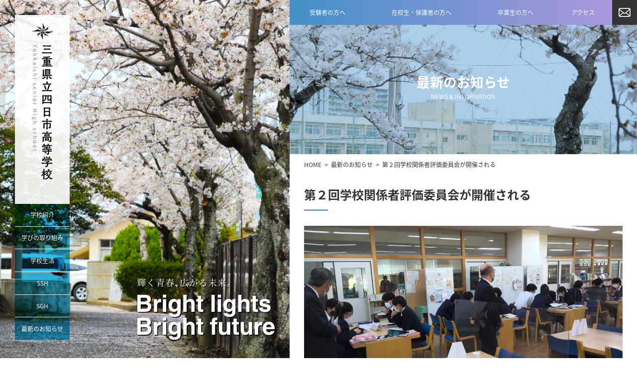

--- FILE ---
content_type: text/html; charset=UTF-8
request_url: https://www.shiko.ed.jp/news.php?id=417
body_size: 20414
content:
<!doctype html>
<html>
<head>
<meta charset="utf-8">
<!-- Google Tag Manager -->
<script>(function(w,d,s,l,i){w[l]=w[l]||[];w[l].push({'gtm.start':
new Date().getTime(),event:'gtm.js'});var f=d.getElementsByTagName(s)[0],
j=d.createElement(s),dl=l!='dataLayer'?'&l='+l:'';j.async=true;j.src=
'https://www.googletagmanager.com/gtm.js?id='+i+dl;f.parentNode.insertBefore(j,f);
})(window,document,'script','dataLayer','GTM-5HWTHVW');</script>
<!-- End Google Tag Manager -->
<!-- Global site tag (gtag.js) - Google Analytics -->
<script async src="https://www.googletagmanager.com/gtag/js?id=G-3TDZDZND8Y"></script>
<script>
  window.dataLayer = window.dataLayer || [];
  function gtag(){dataLayer.push(arguments);}
  gtag('js', new Date());
  gtag('config', 'G-3TDZDZND8Y');
</script>
<link rel="shortcut icon" href="favicon.ico" type="image/vnd.microsoft.icon">
<link rel="apple-touch-icon" href="images/favicon/apple-touch-icon.png" sizes="180x180">
<link rel="icon" type="image/png" href="images/favicon/android-touch-icon.png" sizes="192x192">
<meta name="viewport" content="width=device-width" />
<meta name="keywords" content="">
<meta name="description" content="三重県立四日市高等学校（通称「四高」）は、明治32年（1899年）の創立以来、我が国及び国際社会において活躍する多くの人材を輩出してきました。一貫して文武両道を校是とし、三重県を代表する進学校として、県民の皆さんから厚い信頼をいただいています。">
<title>三重県立四日市高等学校｜最新のお知らせ</title>
<link href="css/common.css" rel="stylesheet" type="text/css">
<link href="css/cms.css" rel="stylesheet" type="text/css">
<script src="js/jquery.v1.11.1.min.js" type="text/javascript"></script>
<script src="js/common.js" type="text/javascript"></script>
</head>
<body class="borderbox">
<!-- Google Tag Manager (noscript) -->
<noscript><iframe src="https://www.googletagmanager.com/ns.html?id=GTM-5HWTHVW"
height="0" width="0" style="display:none;visibility:hidden"></iframe></noscript>
<!-- End Google Tag Manager (noscript) -->
<a name="pt" id="pt"></a>
<div align="center">
<!-- * -->
<div id="mainL" class="type_news view_normal"><div class="color_add"></div><div class="inner"><div class="pad">
<div class="l_menu">
<a href="index.php"><img src="images/common/logo-left.svg" class="logo"></a>
<ul class="menu_box">
<li><a href="intro.php"><div class="btn bg_3BE_multiply"></div><span>学校紹介</span></a>
<div class="pop bg_3BE_multiply"></div>
<div class="pop">
<a href="intro-01-msg.php"><div class="btn2"></div><span>校長あいさつ</span></a>
<a href="intro-02-history.php"><div class="btn2"></div><span>沿革</span></a>
<a href="intro-03-emblem.php"><div class="btn2"></div><span>校章</span></a>
<a href="intro-04-song.php"><div class="btn2"></div><span>校歌・応援歌</span></a>
<a href="intro-05-facility.php"><div class="btn2"></div><span>学校施設</span></a>
<a href="intro-10-alumni.php"><div class="btn2"></div><span>卒業生進路状況</span></a>
<a href="system/news/upload/pdf/intro-06.pdf" target="_blank"><div class="btn2"></div><span>学年別・男女別生徒数</span></a>
<a href="system/news/upload/pdf/intro-07.pdf" target="_blank"><div class="btn2"></div><span>出身中学校別生徒数</span></a>
<a href="system/news/upload/pdf/intro-08.pdf" target="_blank"><div class="btn2"></div><span>いじめ防止対策基本方針</span></a>
<a href="intro-09-en.php"><div class="btn2"></div><span>学校紹介（ENGLISH）</span></a>
</div>
</li>
<li><a href="efforts.php"><div class="btn bg_3BE_multiply"></div><span>学びの取り組み</span></a>
<div class="pop bg_3BE_multiply"></div>
<div class="pop">
<a href="efforts-01-act.php"><div class="btn2"></div><span>学習活動</span></a>
<a href="efforts-02-con.php"><div class="btn2"></div><span>授業の内容</span></a>
<a href="efforts-03-career.php"><div class="btn2"></div><span>進路指導</span></a>
<a href="system/news/upload/pdf/efforts-04.pdf" target="_blank"><div class="btn2"></div><span>普通科教育課程表</span></a>
<a href="system/news/upload/pdf/efforts-05.pdf" target="_blank"><div class="btn2"></div><span class="row2">普通科国際科学コース<br>教育課程表</span></a>
<a href="system/news/upload/pdf/efforts-06.pdf" target="_blank"><div class="btn2"></div><span>学校マネジメントについて</span></a>
<a href="system/news/upload/pdf/efforts-07.pdf" target="_blank"><div class="btn2"></div><span>学校評価報告書</span></a>
</div>
</li>
<li><a href="life.php"><div class="btn bg_3BE_multiply"></div><span>学校生活</span></a>
<div class="pop bg_3BE_multiply"></div>
<div class="pop">
<a href="system/news/upload/pdf/life-01.pdf" target="_blank"><div class="btn2"></div><span>年間行事予定表</span></a>
<a href="life-02-event.php"><div class="btn2"></div><span>学校行事</span></a>
<a href="life-03-time.php"><div class="btn2"></div><span>校時（時間割）</span></a>
<a href="life-04-uniform.php"><div class="btn2"></div><span>制服紹介</span></a>
<a href="life-05-club.php"><div class="btn2"></div><span>部活動</span></a>
<a href="images/pdf/kokoroe.pdf" target="_blank"><div class="btn2"></div><span>生徒心得</span></a>
</div>
</li>
<li><a href="ssh.php"><div class="btn bg_3BE_multiply"></div><span>SSH</span></a>
<div class="pop bg_3BE_multiply"></div>
<div class="pop">
<a href="ssh.php#sec01"><div class="btn2"></div><span>活動報告</span></a>
<a href="ssh.php#sec04"><div class="btn2"></div><span>研究開発実施報告書</span></a>
<a href="ssh.php#sec02"><div class="btn2"></div><span>概要</span></a>
<a href="ssh.php#sec03"><div class="btn2"></div><span>年間計画および教材</span></a>
</div>
</li>
<li><a href="sgh.php"><div class="btn bg_3BE_multiply"></div><span>SGH</span></a>
<div class="pop bg_3BE_multiply"></div>
<div class="pop">
<a href="sgh.php#sec01"><div class="btn2"></div><span>活動報告</span></a>
<a href="sgh.php#sec02"><div class="btn2"></div><span>概要</span></a>
<a href="sgh.php#sec03"><div class="btn2"></div><span>研究報告書</span></a>
<a href="sgh-en.php"><div class="btn2"></div><span>SGH（ENGLISH）</span></a>
</div>
</li>
<li><a href="news.php"><div class="btn bg_3BE_multiply"></div><span>最新のお知らせ</span></a>
<div class="pop bg_3BE_multiply"></div>
<div class="pop">
<a href="news.php?cate=1"><div class="btn2"></div><span>学校行事</span></a>
<a href="news.php?cate=2"><div class="btn2"></div><span>SSH活動報告</span></a>
<a href="news.php?cate=3"><div class="btn2"></div><span>入試関係</span></a>
<a href="news.php?cate=4"><div class="btn2"></div><span>在校生・保護者の方へ</span></a>
</div>
</li>

</ul>
</div>
<div class="catch"><img src="images/common/left-catch.svg"><img src="images/common/left-catch-shadow.svg" class="shadow"></div>
</div></div></div>
<!-- * -->
<div id="mainR">
<div class="H_head"></div>
<header class="bg_grad_49C_B9D_90deg">
<table border="0" cellpadding="0" cellspacing="0" class="W100per H_head sp_vanish"><tr>
<td><a href="for01.php"><span>受験者の方へ</span></a></td>
<td><a href="for02.php"><span>在校生・保護者の方へ</span></a></td>
<td><a href="for03.php"><span>卒業生の方へ</span></a></td>
<td><a href="access.php"><span>アクセス</span></a></td>

<td class="mail"><a href="contact.php"><img src="images/common/btn-mail.svg"></a></td>
</tr></table>
<table border="0" cellpadding="0" cellspacing="0" class="W100per H_head pc_vanish"><tr>
<td class="logo"><a href="index.php" class="dpIB font_min"><img src="images/common/logo.svg"><span class="dpIB"><img src="images/common/logo-text.svg" title="三重県立四日市高等学校"></span></a></td>
<td class="menubtn"><div>
<span></span>
<span></span>
<span></span>
</div></td>
</tr></table>
<div class="accbox">
<ul>
<li><a href="intro.php">学校紹介</a>
<div class="pop"><div class="btn"></div><div class="acc">
<a href="intro-01-msg.php"><span>校長あいさつ</span></a>
<a href="intro-02-history.php"><span>沿革</span></a>
<a href="intro-03-emblem.php"><span>校章</span></a>
<a href="intro-04-song.php"><span>校歌・応援歌</span></a>
<a href="intro-05-facility.php"><span>学校施設</span></a>
<a href="intro-10-alumni.php"><span>卒業生進路状況</span></a>
<a href="system/news/upload/pdf/intro-06.pdf" target="_blank"><span>学年別・男女別生徒数</span><img src="images/common/icon-pdf-w.svg" class="icon_pdf"></a>
<a href="system/news/upload/pdf/intro-07.pdf" target="_blank"><span>出身中学校別生徒数</span><img src="images/common/icon-pdf-w.svg" class="icon_pdf"></a>
<a href="system/news/upload/pdf/intro-08.pdf" target="_blank"><span>いじめ防止対策基本方針</span><img src="images/common/icon-pdf-w.svg" class="icon_pdf"></a>
<a href="intro-09-en.php"><span>学校紹介（ENGLISH）</span></a>
</div></div>
</li>
<li><a href="efforts.php">学びの取り組み</a>
<div class="pop"><div class="btn"></div><div class="acc">
<a href="efforts-01-act.php"><span>学習活動</span></a>
<a href="efforts-02-con.php"><span>授業の内容</span></a>
<a href="efforts-03-career.php"><span>進路指導</span></a>
<a href="system/news/upload/pdf/efforts-04.pdf" target="_blank"><span>普通科教育課程表</span><img src="images/common/icon-pdf-w.svg" class="icon_pdf"></a>
<a href="system/news/upload/pdf/efforts-05.pdf" target="_blank"><span class="row2">普通科国際科学コース<br>教育課程表</span><img src="images/common/icon-pdf-w.svg" class="icon_pdf"></a>
<a href="system/news/upload/pdf/efforts-06.pdf" target="_blank"><span>学校マネジメントについて</span><img src="images/common/icon-pdf-w.svg" class="icon_pdf"></a>
<a href="system/news/upload/pdf/efforts-07.pdf" target="_blank"><span>学校評価報告書</span><img src="images/common/icon-pdf-w.svg" class="icon_pdf"></a>
</div></div>
</li>
<li><a href="life.php">学校生活</a>
<div class="pop"><div class="btn"></div><div class="acc">
<a href="system/news/upload/pdf/life-01.pdf" target="_blank"><span>年間行事予定表</span><img src="images/common/icon-pdf-w.svg" class="icon_pdf"></a>
<a href="life-02-event.php"><span>学校行事</span></a>
<a href="life-03-time.php"><span>校時（時間割）</span></a>
<a href="life-04-uniform.php"><span>制服紹介</span></a>
<a href="life-05-club.php"><span>部活動</span></a>
<a href="images/pdf/kokoroe.pdf" target="_blank"><span>生徒心得</span><img src="images/common/icon-pdf-w.svg" class="icon_pdf"></a>
</div></div>
</li>
<li><a href="ssh.php">SSH</a>
<div class="pop"><div class="btn"></div><div class="acc">
<a href="ssh.php#sec01"><span>活動報告</span></a>
<a href="ssh.php#sec04"><span>研究開発実施報告書</span></a>
<a href="ssh.php#sec02"><span>概要</span></a>
<a href="ssh.php#sec03"><span>年間計画および教材</span></a>
</div></div>
</li>
<li><a href="sgh.php">SGH</a>
<div class="pop"><div class="btn"></div><div class="acc">
<a href="sgh.php#sec01"><span>活動報告</span></a>
<a href="sgh.php#sec02"><span>概要</span></a>
<a href="sgh.php#sec03"><span>研究報告書</span></a>
<a href="sgh-en.php"><span>SGH（ENGLISH）</span></a>
</div></div>
</li>
<li><a href="news.php">最新のお知らせ</a>
<div class="pop"><div class="btn"></div><div class="acc">
<a href="news.php?cate=1"><span>学校行事</span></a>
<a href="news.php?cate=2"><span>SSH活動報告</span></a>
<a href="news.php?cate=3"><span>入試関係</span></a>
<a href="news.php?cate=4"><span>在校生・保護者の方へ</span></a>
</div></div>
</li>

</ul>
</div>
</header>
<!-- ** -->
<h1 class="page_title bg_cover" style="background-image: url(images/bg/title-news.jpg);"><div class="coladd type_news"></div>
<div class="jp"><span>最新のお知らせ</span></div>
<div class="en">NEWS & INFORMATION</div>
<div class="bar bg_grad_49C_B9D"></div>
</h1>
<div class="content_box">
<div class="pan LH100"><div><a href="index.php">HOME</a><span class="arrow">&gt;</span><a href="news.php">最新のお知らせ</a><span class="arrow">&gt;</span>第２回学校関係者評価委員会が開催される</div></div>
<h2>第２回学校関係者評価委員会が開催される<div class="bar"></div></h2>
<div class="news_detail">
<img src="system/news/upload/news417-0.jpg" class="W100per">
<div class="date">2022.11.21</div>
<div class="text"><p class="MsoNormal">　▲生徒の活動を見学する委員のみなさま<span lang="EN-US"><o:p></o:p></span></p><p class="MsoNormal"><span lang="EN-US"><o:p> </o:p></span></p><p class="MsoNormal">　１１月２１日（月）第２回学校関係者評価委員会が開催されました。年３回開催される委員会の２回目となる今回は、授業風景や生徒の様子など本校の教育活動を委員のみなさまに参観いただいたうえで、意見交換をとおして本校への理解を深めていただきました。<span lang="EN-US"><o:p></o:p></span></p><p class="MsoNormal">　前半は校舎を回って各授業を見学しました。生徒が主体的に活動できるように教員それぞれが工夫して授業をしているとご指摘いただきました。また、後半は生徒の代表として生徒会役員と懇談しましたが、生徒からは「開かれた学校や生徒会にしたい」と意気込みが語られたのに対し、委員からは「情報開示をすることで開かれた生徒会になるのでは」といった今後の活動の参考になるアドバイスをいくつもいただいていました。<span lang="EN-US"><o:p></o:p></span></p><p class="MsoNormal">　次回第３回は２月に実施し、今年度の教育活動をふりかえって評価をとりまとめていきます。<span lang="EN-US"><o:p></o:p></span></p></div>
</div>
<div style="height:50px;"></div>
<div class="cms_pager">
<a href="?id=414" class="min">≪</a><a href="news.php">∧</a><a href="?id=412" class="max">≫</a>
</div>
<div style="height:50px;"></div>
</div>
<!-- ** -->
<div id="pagetop_btn"><a href="#pt" class="bg_cover bright"></a></div>
<footer class="bg_grad_49C_B9D">
<a href="index.php" class="logo dpIB font_min"><img src="images/common/logo.svg"><span class="dpIB"><img src="images/common/logo-text.svg" title="三重県立四日市高等学校"></span></a>
<div class="prof">
〒 510-8510<br>三重県四日市市富田四丁目1番43号<br>TEL 059-365-8221<br>FAX 059-365-8222</div>
<div class="menu"><div class="link1"><a href="access.php"><span>アクセス</span></a></div>
<div class="link1"><a href="contact.php"><span>お問い合わせ</span></a></div>
<div class="link1"><a href="privacy.php"><span>個人情報保護方針</span></a></div>
</div>

<div class="clear"></div>
<div class="floatL">
<div class="menu"><div class="link1"><a href="index.php"><span>HOME</span></a></div>
</div>

<div class="menu"><div class="link1"><a href="news.php"><span>最新のお知らせ</span></a><div class="btn"></div></div>
<ul class="link2">
<li><a href="news.php?cate=1"><span>学校行事</span></a></li>
<li><a href="news.php?cate=2"><span>SSH活動報告</span></a></li>
<li><a href="news.php?cate=3"><span>入試関係</span></a></li>
<li><a href="news.php?cate=4"><span>在校生・保護者の方へ</span></a></li>
</ul>
</div>

<div class="menu"><div class="link1"><a href="intro.php"><span>学校紹介</span></a><div class="btn"></div></div>
<ul class="link2">
<li><a href="intro-01-msg.php"><span>校長あいさつ</span></a></li>
<li><a href="intro-02-history.php"><span>沿革</span></a></li>
<li><a href="intro-03-emblem.php"><span>校章</span></a></li>
<li><a href="intro-04-song.php"><span>校歌・応援歌</span></a></li>
<li><a href="intro-05-facility.php"><span>学校施設</span></a></li>
<li><a href="intro-10-alumni.php"><span>卒業生進路状況</span></a></li>
<li><a href="system/news/upload/pdf/intro-06.pdf" target="_blank"><span>学年別・男女別生徒数</span></a></li>
<li><a href="system/news/upload/pdf/intro-07.pdf" target="_blank"><span>出身中学校別生徒数</span></a></li>
<li><a href="system/news/upload/pdf/intro-08.pdf" target="_blank"><span>いじめ防止対策基本方針</span></a></li>
<li><a href="intro-09-en.php"><span>学校紹介（ENGLISH）</span></a></li>
</ul>
</div>

</div>
<div class="floatR">
<div class="menu"><div class="link1"><a href="efforts.php"><span>学びの取り組み</span></a><div class="btn"></div></div>
<ul class="link2">
<li><a href="efforts-01-act.php"><span>学習活動</span></a></li>
<li><a href="efforts-02-con.php"><span>授業の内容</span></a></li>
<li><a href="efforts-03-career.php"><span>進路指導</span></a></li>
<li><a href="system/news/upload/pdf/efforts-04.pdf" target="_blank"><span>普通科教育課程表</span></a></li>
<li><a href="system/news/upload/pdf/efforts-05.pdf" target="_blank"><span>普通科国際科学コース教育課程表</span></a></li>
<li><a href="system/news/upload/pdf/efforts-06.pdf" target="_blank"><span>学校マネジメントについて</span></a></li>
<li><a href="system/news/upload/pdf/efforts-07.pdf" target="_blank"><span>学校評価報告書</span></a></li>
</ul>
</div>

<div class="menu"><div class="link1"><a href="life.php"><span>学校生活</span></a><div class="btn"></div></div>
<ul class="link2">
<li><a href="system/news/upload/pdf/life-01.pdf" target="_blank"><span>年間行事予定表</span></a></li>
<li><a href="life-02-event.php"><span>学校行事</span></a></li>
<li><a href="life-03-time.php"><span>校時（時間割）</span></a></li>
<li><a href="life-04-uniform.php"><span>制服紹介</span></a></li>
<li><a href="life-05-club.php"><span>部活動</span></a></li>
<li><a href="images/pdf/kokoroe.pdf" target="_blank"><span>生徒心得</span></a></li>
</ul>
</div>

</div>
<div class="clear"></div>
<div class="floatL">
<div class="menu"><div class="link1"><a href="ssh.php"><span>SSH</span></a><div class="btn"></div></div>
<ul class="link2">
<li><a href="ssh.php#sec01"><span>活動報告</span></a></li>
<li><a href="ssh.php#sec04"><span>研究開発実施報告書</span></a></li>
<li><a href="ssh.php#sec02"><span>概要</span></a></li>
<li><a href="ssh.php#sec03"><span>年間計画および教材</span></a></li>
</ul>
</div>

<div class="menu"><div class="link1"><a href="sgh.php"><span>SGH</span></a><div class="btn"></div></div>
<ul class="link2">
<li><a href="sgh.php#sec01"><span>活動報告</span></a></li>
<li><a href="sgh.php#sec02"><span>概要</span></a></li>
<li><a href="sgh.php#sec03"><span>研究報告書</span></a></li>
<li><a href="sgh-en.php"><span>SGH（ENGLISH）</span></a></li>
</ul>
</div>

</div>
<div class="floatR">
<div class="menu"><div class="link1"><a href="for01.php"><span>受験者の方へ</span></a><div class="btn"></div></div>
<ul class="link2">
<li><a href="for01.php#sec01"><span>入学関係の日程／パンフレット</span></a></li>
<li><a href="for01.php#sec01"><span>学校説明会／パンフレット（中学3年生対象）</span></a></li>
</ul>
</div>

<div class="menu"><div class="link1"><a href="for02.php"><span>在校生・保護者の方へ</span></a><div class="btn"></div></div>
<ul class="link2">
<li><a href="for02.php"><span>お知らせ</span></a></li>
<li><a href="for02-03-library.php"><span>図書館／新着図書案内</span></a></li>
<li><a href="for02-04-pta.php"><span>PTA会報誌</span></a></li>
<li><a href="for02-05-seitokai.php"><span>生徒会</span></a></li>
</ul>
</div>

<div class="menu"><div class="link1"><a href="for03.php"><span>卒業生の方へ</span></a><div class="btn"></div></div>
<ul class="link2">
<li><a href="system/news/upload/pdf/jisshu.pdf" target="_blank"><span>教育実習実施について</span></a></li>
<li><a href="system/news/upload/pdf/jisshu-uketsuke.pdf" target="_blank"><span>教育実習受付</span></a></li>
<li><a href="for03.php#sec01"><span>各種証明書の発行</span></a></li>
<li><a href="https://shiko-kai.com/" target="_blank"><span>同窓会</span></a></li>
</ul>
</div>

</div>
<div class="clear"></div>
<div class="copy pc_br_del">Copyright(C) Mie Prefectural Yokkaichi High School. <br>All Rights Reserved.</div>
</footer>
</div>
<!-- * -->
<div class="clear"></div>
<!-- * -->
</div>
</body>
</html>

--- FILE ---
content_type: text/css
request_url: https://www.shiko.ed.jp/css/common.css
body_size: 37539
content:
/* CSS Document */

/* 三重県立四日市高等学校 */

@charset "utf-8";

/*
72ポイント＝96ピクセル
3pt=4px
9pt=12px
10.5pt=14px
12pt=16px
13.5pt=18px
15pt=20px
*/

/*
横幅
1100~			:PC
1000~1100	:PC
600~1000	:スマホ
	 ~600		:スマホ

※PC版は左固定部分と右スクロール部分に分かれる

左500 : 右600

*/

/*
@import url(//db.onlinewebfonts.com/c/2f0b4ccca74cc3dce3bb6f8d1a7be619?family=NotoSansUIRegular);
@font-face {font-family: "NotoSansUIRegular"; src: url("//db.onlinewebfonts.com/t/2f0b4ccca74cc3dce3bb6f8d1a7be619.eot"); src: url("//db.onlinewebfonts.com/t/2f0b4ccca74cc3dce3bb6f8d1a7be619.eot?#iefix") format("embedded-opentype"), url("//db.onlinewebfonts.com/t/2f0b4ccca74cc3dce3bb6f8d1a7be619.woff2") format("woff2"), url("//db.onlinewebfonts.com/t/2f0b4ccca74cc3dce3bb6f8d1a7be619.woff") format("woff"), url("//db.onlinewebfonts.com/t/2f0b4ccca74cc3dce3bb6f8d1a7be619.ttf") format("truetype"), url("//db.onlinewebfonts.com/t/2f0b4ccca74cc3dce3bb6f8d1a7be619.svg#NotoSansUIRegular") format("svg"); }
.font_WF_Notosans{font-family: "NotoSansUIRegular";}
*/
/* WEBフォント読み込み */
@import 'font.css';

html,.font_sizebase{
	font-size:12pt;
	line-height:100%;
}
@media screen and (max-width: 999px) and (min-width: 360px) {
	html{
		/*	大きさ100~%
				横幅414px=フォント16px
		*/
		/* font-size:3.8647343vw; */
	}
}
html *{
	/*
	line-height:100%;
	background-position:left top;
	background-repeat:no-repeat;
	*/
	-webkit-text-size-adjust: 100%;
	-ms-text-size-adjust: 100%;
	word-break: break-all;
	/*
	-webkit-backface-visibility: hidden;
	backface-visibility: hidden;
	*/
}
body {
	margin: 0px;
	padding: 0px;
	font-size:100%;
	color:#333333;
	font-family:'Noto Sans Japanese',"メイリオ", sans-serif;
	font-weight:400;
	line-height:100%;
	overflow-x: hidden;
}
h1,h2,h3,h4,h5,h6,p,form,hr{
	margin: 0px;
	padding: 0px;
}
a{color:inherit;text-decoration:none;}
a:hover{
	/* color:#FF0; */
	/* text-decoration: underline; */
}
a img{border:none;}
a.ov_fade > *{
	-webkit-transition: 0.5s;
	-moz-transition		: 0.5s;
	-o-transition			: 0.5s;
	-ms-transition		: 0.5s;
	transition				: 0.5s;
}
a.ov_fade:hover > *{opacity:0.5;}
.bright:hover,.bright:hover img{
	/*
	filter:alpha(opacity=70);
	-moz-opacity:0.70;
	opacity:0.70;
	
	filter: brightness(105%) contrast(105%);
	*/
	-webkit-filter: brightness(115%);
  -moz-filter: brightness(115%);
  -o-filter: brightness(115%);
  -ms-filter:brightness(115%);
  filter: brightness(115%);
}
.bright.BN110:hover,.bright.BN110:hover img{
	-webkit-filter: brightness(110%);
  -moz-filter: brightness(110%);
  -o-filter: brightness(110%);
  -ms-filter:brightness(110%);
  filter: brightness(110%);
}
.bright.BN105:hover,.bright.BN105:hover img{
	-webkit-filter: brightness(105%);
  -moz-filter: brightness(105%);
  -o-filter: brightness(105%);
  -ms-filter:brightness(105%);
  filter: brightness(105%);
}
.bright:hover > * img{
	-webkit-filter:none;
  -moz-filter:none;
  -o-filter:none;
  -ms-filter:none;
  filter:none;
}
ul,li{
	margin: 0px;
	padding: 0px;
	list-style-type: none;
}
ul:after,
ul::after{clear:both;}
hr{
	/* border-top:solid 1px rgba(0,0,0,0.25); */
	border-top:solid 1px #333333;
	border-bottom:none;
	border-left:none;
	border-right:none;
	margin:1em auto;
	padding:0;
}
hr.dashline{
	border-top:dashed 1px rgba(0,0,0,0.5);
	margin:3em auto;
}
img{max-width:100%;min-width:10px;display:block;}
.anchor{
	position:absolute;
	top:-60px;
	left:0;
}
@media screen and (max-width: 999px) {
	/* .anchor{top:-110px;} */
}

/* ----- */

#mainL{
	position: fixed;
	top:0;
	left:0;
	width:45.45454545%;
	height:100%;
	overflow: hidden;
	background-image: url("../images/bg/left-intro.jpg");
	background-repeat: no-repeat;
	background-position: center center;
	background-size: cover;
	/*
	background:-moz-linear-gradient(45deg, #4390C7, #B298DE);
  background:-webkit-linear-gradient(45deg, #4390C7, #B298DE);
  background:linear-gradient(45deg, #4390C7, #B298DE);
	*/
}
#mainL.type_ssh{background-image: url("../images/bg/left-ssh.jpg");}
#mainL.type_life{background-image: url("../images/bg/left-life.jpg");}
#mainL.type_for01{background-image: url("../images/bg/left-for01.jpg");}
#mainL.type_news,
#mainL.type_for02{background-image: url("../images/bg/left-top02.jpg");}
#mainL.type_for03{background-image: url("../images/bg/left-top01.jpg");}
#mainL.type_intro{background-image: url("../images/bg/left-intro.jpg");}
#mainL.type_efforts{background-image: url("../images/bg/left-efforts.jpg");}

/*
#mainL.type_ssh .color_add,
#mainL.type_life .color_add,
#mainL.type_news .color_add,
#mainL.type_for01 .color_add,
#mainL.type_for02 .color_add,
#mainL.type_for03 .color_add,
#mainL.type_efforts .color_add{
	position: absolute;
	top: 0;
	left: 0;
	width: 100%;
	height: 100%;
	background-color: #B9D4EB;
	/ background-blend-mode: multiply; /
	mix-blend-mode: multiply;
}
色かぶせ無し
*/
#mainL > .inner{
	position: absolute;
	top:0;
	left:0;
	/*
	right:0;
	margin: auto;
	*/
	/*
	width:500px;
	max-width: 100%;
	*/
	width:100%;
	height:100%;
}
#mainL > .inner .pad{
	padding: 6%;
	max-height: 100vh;
}
@media screen and (min-width: 1100px) {
	#mainL > .inner .pad{padding: 30px;}
}
#mainL > .inner .l_menu{
	position: relative;
	width:110px;
	max-height: 100%;
	margin-left: 0;
	margin-right: auto;
}
#mainL > .inner .l_menu a{display: block;}
#mainL > .inner .l_menu .logo{
	background-color: rgba(255,255,255,0.9);
	background-color: rgb(255 255 255 / 90%);
}
#mainL > .inner .l_menu .menu_box{}
#mainL > .inner .l_menu .menu_box li{border-top: solid 1px rgb(255 255 255 / 90%);}
#mainL > .inner .l_menu .menu_box li:nth-child(1){border-top:none;}
#mainL > .inner .l_menu .menu_box li > a,
#mainL > .inner .l_menu .menu_box li .pop > a{position: relative;}
#mainL > .inner .l_menu .menu_box li > a .btn{
	width:100%;
	height:60px;
	height:-webkit-calc((90vh - 380px) / 6 );
	height:calc((90vh - 380px) / 6 );
	max-height: 60px;
}
#mainL > .inner .l_menu .menu_box li:hover > a .btn,
#mainL > .inner .l_menu .menu_box li.active > a .btn,
#mainL > .inner .l_menu .menu_box li .pop > a:hover .btn2{
	background-color:#3071B9!important;
	mix-blend-mode: normal!important;
}
#mainL > .inner .l_menu .menu_box li > a > span{
	display: inline-block;
	position: absolute;
	top:0;
	bottom:0;
	left:0;
	right:0;
	margin: auto;
	height:1em;
	line-height: 1em;
	color:#FFF;
	font-size: 75%;
}
#mainL > .inner .l_menu .menu_box li .pop{
	position: absolute;
	top:0;
	left:100%;
	width:200px;
	height:100%;
	z-index: 2;
	overflow: hidden;
	transform: translateX(-50%) scaleX(0);
}
#mainL.view_normal > .inner .l_menu .menu_box li:hover .pop,
#mainL > .inner .l_menu .menu_box li.active .pop{
	transform: translateX(0) scaleX(1);
	transition: transform .3s;
}
#mainL > .inner .l_menu .menu_box li .pop .btn2{
	width:100%;
	height:60px;
	max-height: 60px;
}
#mainL > .inner .l_menu .menu_box li .pop > a > span{
	display: inline-block;
	position: absolute;
	top:0;
	bottom:0;
	left:1em;
	margin: auto;
	height:1em;
	line-height: 1em;
	color:#FFF;
	font-size: 75%;
	text-align: left;
}
#mainL > .inner .l_menu .menu_box li .pop > a > span.row2{
	height:2.5em;
	line-height: 1.25em;
}
#mainL > .inner .catch{position: relative;}
#mainL > .inner .catch img{
	position: absolute;
	bottom:0;
	right:0;
	width:62.72727273%;
	max-width: 276px;
	z-index: 2;
}
#mainL > .inner .catch img.shadow{
	bottom:-2px;
	right:-2px;
	z-index: 1;
}
@media screen and (max-width: 999px) {
	#mainL{display: none;}
}

#mainR{
	position: relative;
	float: right;
	min-height:100vh;
	background-color: #FFF;
	z-index: 100;
}
#mainR,header{width:54.54545455%;}
@media screen and (max-width: 999px) {
	#mainR,header{
		float:none;
		width:100%;
	}
}

.H_head{height:50px;}
@media screen and (max-width: 999px) {
	.H_head{height:50px;}
}

header{
	position:fixed;
	top:0;
	right:0;
	margin:auto;
	z-index:1010;
}
header a{display: block;}
header table:not(.pc_vanish) td:not(.mail) > a{
	position: relative;
	height:50px;
	padding: 19px 1em;
}
header table:not(.pc_vanish) td:not(.mail) > a:hover{
	background-color:#3071B9;
}
header table:not(.pc_vanish) td:not(.mail) > a > span{
	display: block;
	height:1em;
	line-height: 1em;
	text-align: center;
	color:#FFF;
	font-size: 75%;
}
header .mail,
header .menubtn{
	width:50px;
	background-color: rgba(51,51,51,1);
}
header .mail:hover,
header .menubtn:hover{
	background-color:#3071B9;
}
header .mail img{width:100%;}
header .menubtn{
	text-align: center;
	vertical-align: middle;
	cursor: pointer;
}
header .menubtn div{
	position: relative;
	width:24px;
	height:20px;
	margin: auto;
}
header .menubtn div,
header .menubtn span{
	-webkit-transition: 0.15s ease;
	-moz-transition: 0.15s ease;
	-o-transition: 0.15s ease;
	-ms-transition: 0.15s ease;
	transition: 0.15s ease;
}
header .menubtn span{
	position: absolute;
	left: 0;
	right: 0;
	margin:auto;
	display:block;
	width: 100%;
	height: 1px;
	background-color: #FFF;
}
header .menubtn span:nth-of-type(1){
	top: 0;
	bottom:100%;
}
header .menubtn span:nth-of-type(2){
	top: 0;
	bottom: 0;
	opacity:1;
}
header .menubtn span:nth-of-type(3){
	top:100%;
	bottom: 0;
}
header .menubtn.active div{
  -webkit-transform: rotate(360deg);
  transform: rotate(360deg);
	width:66%;
}
header .menubtn.active span:nth-of-type(1){
	bottom: 0;
  -webkit-transform:rotate(-45deg);
  transform:rotate(-45deg);
}
header .menubtn.active span:nth-of-type(2){
	opacity:0;
}
header .menubtn.active span:nth-of-type(3){
	top: 0;
  -webkit-transform:rotate(45deg);
  transform:rotate(45deg);
}
header .logo{
	position: relative;
	text-align: left;
	vertical-align: middle;
	color:#FFF;
	font-size: 125%;
	line-height: normal;
}
header .logo a{margin-left: 20px;}
header .logo a > *{
	display: inline-block;
	vertical-align: middle;
	line-height: 100%;
}
header .logo img{
	height: 1.2em;
	margin-right: 0.5em;
}
header .logo span{font-size: 70%;}
@media screen and (max-width: 999px) {
	header .logo img{
		height: 1.5em;
		margin-right: 0.25em;
	}
	header .logo span img{
		height: 1em;
		margin-right: 0;
	}
	body header .logo span{
		font-size: 100%;
	}
}
header .accbox{
	display: none;
	position: absolute;
	top:100%;
	left:0;
	width:100%;
}
header .accbox{
	color:#FFF;
}
header .accbox ul{}
header .accbox ul li{}
header .accbox ul li:nth-of-type(n+2),
header .accbox ul .pop a{
	border-top: solid 1px #FFF;
}
header .accbox ul li a{
	display: block;
	position: relative;
	padding: 1em 20px;
	text-align: left;
}
header .accbox ul li > a{
	/* background-color: rgba(51,190,234,0.8); */
	background-color: rgba(51,190,234,1);
}
header .accbox ul .pop{position: relative;}
header .accbox ul .pop .btn{
	position: absolute;
	top: -2.5em;
	right: 9px;
	margin: auto;
	width: 2em;
	height: 2em;
	border: solid 1px #FFF;
	cursor: pointer;
	background-color: rgba(48,113,185,0.8);
	background-image: url(../images/common/icon-spmenusub-open.svg);
	background-position: center center;
	background-repeat: no-repeat;
	background-size: cover;
}
header .accbox ul .pop.active .btn{
	background-image: url(../images/common/icon-spmenusub-close.svg);
}
header .accbox ul .pop .acc{display: none;}
header .accbox ul .pop .acc a{
	background-color: rgba(48,113,185,0.8);
	position: relative;
}
header .accbox ul .pop .acc a[target="_blank"]{}
header .accbox ul .pop .acc a[href$=".pdf"]{/* display: none; */}
header .accbox ul .pop .acc a .icon_pdf{
	position: absolute;
	top:0;
	bottom:0;
	right:1em;
	margin: auto;
	height:1.5em;
}

.page_title{
	position: relative;
	padding-top: 55px;
	padding-bottom: 50px;
	font-size: 100%;
}
.content_box > .page_title{
	padding-top: 0;
}
.page_title.bg_cover{
	padding-top: 95px;
	/* padding-bottom: 105px; */
	padding-bottom: 0;
	height: 260px;
	color:#FFF;
}
.page_title.bg_cover .coladd{
	position: absolute;
	top: 0;
	left: 0;
	width: 100%;
	height: 100%;
	background-color: #B9D4EB;
	/* background-blend-mode: multiply; */
	mix-blend-mode: multiply;
	z-index: 1;
}
.page_title.bg_cover .coladd.type_intro{background-color: #C4AF96;}
.page_title .jp{
	font-size: 167.5%;
	line-height: normal;
	position:relative;
	z-index: 2;
}
.page_title .jp span{display: inline-block;}
div:not(.content_box) > .page_title .jp:not(.enonly) span{
	min-width:3em;
	text-align:justify;
	text-align-last:justify;
	text-justify:distribute;
}
.page_title .en{
	font-weight: 400;
	font-size: 75%;
	line-height: normal;
	position:relative;
	z-index: 2;
}
.page_title .bar{
	position: absolute;
	bottom:35px;
	left:0;
	right:0;
	margin: auto;
	width:50px;
	height:2px;
	z-index: 2;
}
.page_title.bg_cover .bar{display: none;}

.content_box{padding: 0 4.166666667%;}
.content_box.pad2{padding: 0 8.333333333%;}
.content_box.page_index{
	min-height:30em;
	padding-bottom: 70px;
}
.content_box > h2,
.content_box > h3{
	font-size: 150%;
	line-height: normal;
	text-align: left;
	margin-top: 10px;
}
.content_box > h2 .bar,
.content_box > h3 .bar{
	margin-top: 0.5em;
	width:2em;
	border-bottom:solid 3px #65A6DE;
}
.content_box > h4{
	border-bottom:solid 1px #3071B9;
	padding-bottom: 0.5em;
	margin-bottom: 30px;
}
.content_box > h4 > div{
	font-size: 150%;
	line-height: 100%;
	color:#3071B9;
	text-align: left;
	border-left:solid 0.33em #3071B9;
	padding-left: 0.5em;
}

.pan{margin-bottom: 20px;}
.pan > div{
	width:100%;
	padding: 1.25em 0;
	font-size: 75%;
	text-align: left;
}
.pan .arrow{
	display: inline-block;
	padding: 0 0.5em;
	font-family:"ＭＳ Ｐゴシック", "MS PGothic", sans-serif;
}

.p_menu{margin-top: 20px;}
div.p_menu{margin-top:0;}
@media screen and (min-width: 600px) {
	.p_menu li{width:48.18181818%;}
	.p_menu li:nth-child(2n+1){float: left;clear: both;}
	.p_menu li:nth-child(2n+2){float: right;}
	.p_menu li:nth-child(n+3){margin-top: 30px;}
}
@media screen and (max-width: 599px) {
	.p_menu li:nth-child(n+2){margin-top: 30px;}
}

.p_menu a{
	position: relative;
	display: block;
	background-image: url(../images/common/icon-link.svg);
	text-align: left;
}
.p_menu a .ov{
	position: absolute;
	top:0;
	left:0;
	width:100%;
	height:100%;
	background-image: url(../images/common/icon-link-ov.svg);
	z-index: 1;
	opacity: 0;
	-webkit-transition: 0.2s;
	-moz-transition: 0.2s;
	-o-transition: 0.2s;
	-ms-transition: 0.2s;
	transition: 0.2s;
}
.p_menu a,
.p_menu a .ov{
	background-color: #EAF1F8;
	background-repeat: no-repeat;
	background-position: right 12px center;
	background-size: auto 25px;
}
.p_menu a:hover .ov{opacity: 1;}
.p_menu a .pad{
	position: relative;
	padding: 1.125em 1em;
	z-index: 2;
}
.p_menu a[target="_blank"],
.p_menu a[target="_blank"] .ov{
	/* 外部サイトに飛ぶ */
	background-position: right 36px center;
	background-size: auto 22px;
}
.p_menu a[target="_blank"]{background-image: url(../images/common/icon-outside.svg);}
.p_menu a[target="_blank"] .ov{background-image: url(../images/common/icon-outside-ov.svg);}
.p_menu a[href$=".pdf"],
.p_menu a[href$=".pdf"] .ov{
	/* リンク先がPDF */	
	background-position: right 28px center;
	background-size: auto 23px;
}
.p_menu a[href$=".pdf"]{background-image: url(../images/common/icon-pdf.svg);}
.p_menu a[href$=".pdf"] .ov{background-image: url(../images/common/icon-pdf-ov.svg);}
.p_menu a.row2 .pad{
	padding: 0.375em 1em;
	line-height: 125%;
}

.p_list{width:100%;}
.p_list tr td{
	text-align: left;
	vertical-align: top;
	font-size: 87.5%;
	line-height: 175%;
	padding-top: 2em;
}
.p_list tr:last-child td{padding-bottom: 3em;}
.p_list tr td:nth-child(1){
	background-color: #EAF1F8;
	/* width:10.25em; */
	width:15.5em;
	padding-left: 1em;
	border-right: solid 1px #DBDBDB;
}
.p_list.en tr td:nth-child(1){width:14.25em;}
.p_list tr td:nth-child(2){padding-left: 1em;}

.grad_btn{
	display: block;
	width:500px;
	max-width: 100%;
	margin: auto;
	padding: 1px;
	border-radius: 4em;
	-webkit-border-radius: 4em;
	-moz-border-radius: 4em;
}
.grad_btn div{
	padding: 0.75em 0;
	background-color: #FFF;
	color:#3071B9;
	line-height: 100%;
	border-radius: 4em;
	-webkit-border-radius: 4em;
	-moz-border-radius: 4em;
}
.grad_btn.beta div{
	background-color:transparent;
	color:#FFF;
}
.grad_btn svg{
	display: inline-block;
	height:1em;
	margin-left: 1em;
}
.grad_btn.beta #icon_DL *{
	stroke:#FFF;
}

/*
.btn_bgLtoR{
	display: block;
	background-color: #29ABE2;
	width: 25em;
  max-width: 100%;
  margin: auto;
  margin-top: 1em;
  text-align: center;
  line-height: 150%;
  font-weight: bold;
  border: solid 1px #29ABE2;
	border-radius: 0.25em;
	-webkit-border-radius: 0.25em;
	-moz-border-radius: 0.25em;
	overflow:hidden;
}
div.btn_bgLtoR{
	width: 100%;
	border-width: 4px;
}
.btn_bgLtoR.nomgn{margin-top:0;}
.btn_bgLtoR.colW{background-color: #FFF;}
.btn_bgLtoR.big{
	width: 30em;
	font-size: 150%;
}
.btn_bgLtoR.big font:nth-child(1){
	font-size: 125%;
	line-height: 100%;
	font-style: italic;
}
.btn_bgLtoR.big font:nth-child(2){
	font-size: 75%;
	line-height: 100%;
	margin-left: 1em;
}
.btn_bgLtoR.big font .arrow{
	display: inline-block;
	margin-left: 0.125em;
	font-family: serif;
}
.btn_bgLtoR *{
	position: relative;
	display: block;
	transition: .2s;
}
.btn_bgLtoR * > *{
	display: inline-block;
	transition: .0s;
}
.btn_bgLtoR > *{overflow: hidden;}
.btn_bgLtoR > *:before{
	content: "";
	position: absolute;
	width: 100%;
	height: 100%;
	top: 0;
	left: -100%;
	background-color: #FFF;
	transition: .2s;
}
.btn_bgLtoR.colW > *:before{
	background-color: #29ABE2;
}
.btn_bgLtoR:hover > *:before{left: 0;}
.btn_bgLtoR > * > span{
	color: #FFF;
	padding: 0.75em 0;
}
.btn_bgLtoR.colW > * > span{color: #29ABE2;}
.btn_bgLtoR:hover > * > span{color: #29ABE2;}
.btn_bgLtoR.colW:hover > * > span{color: #FFF;}

@media screen and (max-width: 999px) {
	.btn_bgLtoR.big font{display: block;}
	.btn_bgLtoR.big font:nth-child(2){
		margin-left: 0;
		margin-top: 0.5em;
	}
}
*/

/*
.btn_more{
	display: block;
	width:12em;
	max-width: 100%;
	padding: 1em 0;
	margin: auto;
	margin-top: 1em;
	text-align: center;
	line-height: 100%;
	font-weight: bold;
	border:solid 1px #000;
}
.btn_more.type1{
	background-color: #ffffff40;
	border-color: #ffffff80;
	color:#FFF;
}
.btn_more.type2{
	background-color:#FFF;
	border-color:#29ABE2;
	color:#29ABE2;
}
*/

footer{
	/* padding: 7.5% 8.333333333% 1em; */
	padding: 45px 50px 1em;
	color:#FFF;
	text-align: left;
}
footer a:hover{color: #99ddff;}
footer .logo{
	font-size: 125%;
	line-height: normal;
	margin-bottom: 30px;
}
footer .logo > *{
	display: inline-block;
	vertical-align: middle;
	line-height: 100%;
}
footer .logo img{
	height:1.2em;
	margin-right: 0.5em;
}
footer .logo span img{
	height:1em;
	margin-right: 0;
}
footer .prof,
footer .menu{
	font-size: 87.5%;
	line-height: 100%;
	margin-bottom: 30px;
}
footer .prof{line-height: 150%;}
footer .floatL,
footer .floatR{
	width:49%;
	text-align: left;
}
footer .link1{border-left: solid 1px #FFF; padding-left: 0.5em; font-weight: bold;}
footer .link1 a .btn{display: none;}
footer div > .link1:nth-child(n+2){margin-top: 0.75em;}
footer .link2{
	margin-top: 1em;
	padding-left: 1em;
}
footer .link2 li{
	background-image: url(../images/common/footer-menu-arrow.svg);
	background-repeat: no-repeat;
	background-position: left center;
	background-size: auto 1em;
	padding-left: 1em;
	font-size: 87.5%;
	line-height: 100%;
}
footer .link2 li:nth-child(n+2){margin-top: 0.75em;}
footer .link2 li span{
	display: inline-block;
	vertical-align: middle;
}
footer .copy{
	text-align: center;
	margin-top: 50px;
	font-size: 75%;
	line-height: 100%;
}
@media screen and (max-width: 999px) {
	footer{padding: 20px 20px 2em;}
	footer .floatL,
	footer .floatR{
		float: none;
		width: 100%;
	}
	footer .logo img{
		height:1.5em;
		margin-right: 0.25em;
	}
	footer .menu{/* border-top: solid 1px #FFF; */}
	footer .link1{
		border-left:none;
		padding-left: 0;
		position: relative;
		/* border-bottom: solid 1px #FFF; */
	}
	footer .link1 a,
	footer .link2 a{
		display: block;
    padding: 0.5em 0;
	}
	footer .link1 a{margin-right: 2em;}
	footer .link1 .btn{
		display: block;
		position: absolute;
		top:0;
		bottom:0;
		right:0;
		margin: auto;
		width: 2em;
		height: 2em;
		cursor: pointer;
		background-color: transparent;
		background-image: url(../images/common/icon-spmenusub-open.svg);
		background-position: center center;
		background-repeat: no-repeat;
		background-size: cover;
	}
	footer .menu.active .link1 .btn{
		background-image: url(../images/common/icon-spmenusub-close.svg);
	}
	footer div > .link1:nth-child(n+2){
		margin-top: 0em;
	}
	footer .link2,
	footer .link2 li{padding-left:0;}
	footer .link2{
		margin-top: 0;
		display: none;
	}
	footer .link2 li{
		background-image:none;
		/* border-bottom: solid 1px #FFF; */
		font-size: 100%;
	}
	footer .link2 li:nth-child(n+2){margin-top: 0;}
	footer .copy{line-height: 150%;}
}


#pagetop_btn{
	position: fixed;
	left:0;
	right: 0;
	bottom: 0;
	margin:auto;
	display:block;
	width:100%;
	/* min-width: 360px; */
	z-index:1000;
}
#pagetop_btn a{
	position:absolute;
	right: 2.272727273%;
	bottom: -70px;
	display:block;
	background-image:url(../images/common/pagetop.svg);
	width: 70px;
	height: 70px;
	text-align: center;
	border-radius: 100%;
	-webkit-border-radius: 100%;
	-moz-border-radius: 100%;
	-webkit-transition: 0.2s;
	-moz-transition: 0.2s;
	-o-transition: 0.2s;
	-ms-transition: 0.2s;
	transition: 0.2s;
}
#pagetop_btn a.active{
	bottom:2.272727273vw;
	/* bottom:40px; */
}
#pagetop_btn a.transition_zero{
	-webkit-transition: 0s;
	-moz-transition: 0s;
	-o-transition: 0s;
	-ms-transition: 0s;
	transition: 0s;
}
@media screen and (max-width: 999px) {
	#pagetop_btn a{
		width: 7vw;
		height: 7vw;
		min-width: 35px;
		min-height: 35px;
		bottom: -7vw;
	}
	/* #pagetop_btn a.active{bottom:25px;} */
}
@media screen and (max-width: 499px) {
	#pagetop_btn a{bottom: -35px;}
}
/*
#pagetop_btn.static{position: relative;}
#pagetop_btn.static a{bottom: -45px;}
@media screen and (max-width: 999px) {
	#pagetop_btn a.active{bottom:7.5vw;}
	#pagetop_btn.static{position:fixed;}
	#pagetop_btn.static a{bottom: 7.5vw;}
}
@media screen and (max-width: 499px) {
	#pagetop_btn a{
		width: 18vw;
		height: 18vw;
		bottom: -18vw;
	}
}
*/


/* 横幅下限 */
body > div[align=center]{min-width:375px;}

/* ----- */


.pc_vanish{}
.sp_vanish{}
.im_vanish{display:none!important;}
.pc_br_del{}
.sp_br_del{}
@media screen and (min-width: 1000px) {
	.pc_vanish{display:none!important;}
	.pc_br_del br,
	.pc_div_del div{display:none!important;}
}
/*
@media screen and (min-width: 1200px) {
	.W1200_vanish{display:none!important;}
}
*/
@media screen and (max-width: 999px) {
	.sp_vanish{display:none!important;}
	.sp_br_del br{display:none!important;}
	.sp_div_del div{display:none!important;}
}
.v_hidden{visibility:hidden;}

.fade_gimmick .motion,
.fade_chain .motion{
	opacity:0;
}
.motion,
.transition_03s_ease{
	/*
	-webkit-transition: 0.3s ease;
	-moz-transition: 0.3s ease;
	-o-transition: 0.3s ease;
	-ms-transition: 0.3s ease;
	transition: 0.3s ease;
	*/
	-webkit-transition: 0.8s ease;
	-moz-transition: 0.8s ease;
	-o-transition: 0.8s ease;
	-ms-transition: 0.8s ease;
	transition: 0.8s ease;
}
.show{
	transform:translateX(0)!important;
	transform:translateY(0)!important;
	filter:alpha(opacity=100)!important;
	-moz-opacity:1!important;
	opacity:1!important;
}

.W1000{width:1000px;}
.W50per{width:50%;}
.W100per{width:100%;}
.Wmax800{max-width:800px;}
.Wmax1000{max-width:1000px;}
.Wmax90per{max-width:90%;}
.Wmax100per{max-width:100%;}
.sp_Wmax90per{}
.Wbase{
	width:100%;
	max-width:1000px;
	margin: auto;
}
.Wbase.W720{max-width:720px;}
.Wbase.W750{max-width:750px;}
.Wbase.W756{max-width:756px;}
.Wbase.W800{max-width:800px;}
.Wbase.W850{max-width:850px;}
.Wbase.W930{max-width:930px;}

.mgnLRmn0_25em{margin-left:-0.25em; margin-right:-0.25em;}
.mgnLRmn0_33em{margin-left:-0.33em; margin-right:-0.33em;}
.mgnLRmn0_5em{margin-left:-0.5em; margin-right:-0.5em;}
.mgnR1em{margin-right:1em;}
.mgnLRAuto{margin-left:auto; margin-right:auto;}
.mgnAuto{margin:auto;}
.sp_mgnLRAuto,
.sp_mgnAuto,
.sp_mgnLRmn0_5em{}
.sp_padLR1em{}
@media screen and (max-width: 999px) {
	.sp_mgnLR50{margin-left:50px; margin-right:50px;}
	.sp_mgnLRAuto{margin-left:auto; margin-right:auto;}
	.sp_mgnAuto{margin:auto;}
	.sp_mgnLRmn0_5em{margin-left:-0.5em; margin-right:-0.5em;}
	.sp_padLR1em{padding-left: 1em; padding-right: 1em;}
}

.fontP050{font-size:50%;}
.fontP060{font-size:60%;}
.fontP070{font-size:70%;}
.fontP075{font-size:75%;}
.fontP080{font-size:80%;}
.fontP087{font-size:87.75%;}
.fontP090{font-size:90%;}
.fontP100{font-size:100%;}
.fontP110{font-size:110%;}
.fontP115{font-size:115%;}
.fontP120{font-size:120%;}
.fontP125{font-size:125%;}
.fontP130{font-size:130%;}
.fontP140{font-size:140%;}
.fontP150{font-size:150%;}
.fontP160{font-size:160%;}
.fontP170{font-size:170%;}
.fontP175{font-size:175%;}
.fontP180{font-size:180%;}
.fontP190{font-size:190%;}
.fontP200{font-size:200%;}
.fontP250{font-size:250%;}
.fontP300{font-size:300%;}
.fontP400{font-size:400%;}
.sp_fontP050{}
.sp_fontP060{}
.sp_fontP070{}
.sp_fontP075{}
.sp_fontP080{}
.sp_fontP087{}
.sp_fontP090{}
.sp_fontP100{}
.sp_fontP110{}
.sp_fontP115{}
.sp_fontP120{}
.sp_fontP125{}
.sp_fontP130{}
.sp_fontP140{}
.sp_fontP150{}
.sp_fontP160{}
.sp_fontP170{}
.sp_fontP175{}
.sp_fontP180{}
.sp_fontP190{}
.sp_fontP200{}
.sp_fontP250{}
.sp_fontP300{}
@media screen and (max-width: 999px) {
	.sp_fontP050{font-size:50%;}
	.sp_fontP060{font-size:60%;}
	.sp_fontP070{font-size:70%;}
	.sp_fontP075{font-size:75%;}
	.sp_fontP080{font-size:80%;}
	.sp_fontP087{font-size:87.75%;}
	.sp_fontP090{font-size:90%;}
	.sp_fontP100{font-size:100%;}
	.sp_fontP110{font-size:110%;}
	.sp_fontP115{font-size:115%;}
	.sp_fontP120{font-size:120%;}
	.sp_fontP125{font-size:125%;}
	.sp_fontP130{font-size:130%;}
	.sp_fontP140{font-size:140%;}
	.sp_fontP150{font-size:150%;}
	.sp_fontP160{font-size:160%;}
	.sp_fontP170{font-size:170%;}
	.sp_fontP175{font-size:175%;}
	.sp_fontP180{font-size:180%;}
	.sp_fontP190{font-size:190%;}
	.sp_fontP200{font-size:200%;}
	.sp_fontP250{font-size:250%;}
	.sp_fontP300{font-size:300%;}
}

.font_W80{transform:scale(0.80,1);margin:0 -0.1em;}

.font_thin{font-weight:normal;}
.font_bold{font-weight:bold;}
.font_gothic{
	/* font-family:"ヒラギノ角ゴ Pro W3", "Hiragino Kaku Gothic Pro", "ＭＳ Ｐゴシック", "MS PGothic", sans-serif; */
	font-family:"ＭＳ Ｐゴシック", "MS PGothic", sans-serif;
}
.font_min{
	/* font-family:"ＭＳ Ｐ明朝","細明朝体","ヒラギノ明朝 Pro W3",serif; */
	font-family:"游明朝", YuMincho,"ヒラギノ明朝 Pro W3", "Hiragino Mincho Pro","HG明朝E", "ＭＳ Ｐ明朝", "MS PMincho", serif;
}
.font_meiryo{
	font-family:"メイリオ", Meiryo, sans-serif;
}
.font_yugo{
	font-family:"游ゴシック体", "Yu Gothic", YuGothic,"メイリオ", sans-serif;
}

.page_en,.page_en *{word-break: keep-all;}/* 英語ページは単語崩れをなくす */

.LH100,.LH100 *{line-height:100%;}
.LH125,.LH125 *{line-height:125%;}
.LH133,.LH133 *{line-height:133%;}
.LH150,.LH150 *{line-height:150%;}
.LH175,.LH175 *{line-height:175%;}
.LH200,.LH200 *{line-height:200%;}
.LH_inherit,.LH_inherit *{line-height:inherit;}
@media screen and (max-width: 999px) {
	.sp_LH100,.sp_LH100 *{line-height:100%;}
	.sp_LH150,.sp_LH150 *{line-height:150%;}
}

.LH150.mgnTmn{margin-top:-0.25em;}
.LH175.mgnTmn{margin-top:-0.375em;}
.LH200.mgnTmn{margin-top:-0.5em;}
/*
.LH150.mgnTmn{margin-top:-0.125em;}
.LH200.mgnTmn{margin-top:-0.25em;}
*/
.LS0_1em{letter-spacing:0.1em; margin-right:-0.1em;}
.LS0_25em{letter-spacing:0.25em; margin-right:-0.25em;}
.LS0_5em{letter-spacing:0.5em; margin-right:-0.5em;}
.LS1em{letter-spacing:1em; margin-right:-1em;}

.indent_mn0_5np{
	text-indent:-0.5em;
}
.indent_mn{
	text-indent:-1em;
	padding-left:1em;
}
.indent_mn1_25{
	text-indent:-1.25em;
	padding-left:1.25em;
}

.dpB{display:block;}
.dpI{display:inline;}
.dpIB{display:inline-block;}
.dpN{display:none;}
@media screen and (max-width: 999px) {
	.sp_dpIB{display:inline-block;}
	.sp_dpB{display:block;}
}

.floatL,
.floatL_pc{float:left;}
.floatR,
.floatR_pc{float:right;}
.clear{clear:both;}
@media screen and (max-width: 999px) {
	.floatL_pc,
	.floatR_pc{float:none;}
	.floatL_sp{float:left;}
	.floatR_sp{float:right;}
}

.textL{text-align:left;}
.textR{text-align:right;}
.textC{text-align:center;}
.textJ{text-align:justify;
text-align-last:justify;
text-justify:distribute;}
.sp_textL{}
.sp_textC{}
@media screen and (max-width: 999px) {
	.sp_textL{text-align:left;}
	.sp_textC{text-align:center;}
}
.deco_underline{text-decoration:underline;}
.cur_pointer{cursor:pointer;}

.bg_cover,.bg_cover *{
	background-position:center center;
	background-repeat:no-repeat;
	background-size:cover;
}
.bg_coverT,.bg_coverT *{
	background-position:center top;
	background-repeat:no-repeat;
	background-size:cover;
}
.bg_coverB,.bg_coverB *{
	background-position:center bottom;
	background-repeat:no-repeat;
	background-size:cover;
}
.bg_contain,.bg_contain *{
	background-position:center center;
	background-repeat:no-repeat;
	background-size:contain;
}
.bg_containT,.bg_containT *{
	background-position:center top;
	background-repeat:no-repeat;
	background-size:contain;
}
.bg_containB,.bg_containB *{
	background-position:center bottom;
	background-repeat:no-repeat;
	background-size:contain;
}
.bg_W90,.bg_W90 *{
	background-position:center center;
	background-repeat:no-repeat;
	background-size:90% auto;
}
@media screen and (max-width: 999px) {
}
/* Edge のみ*/
/*
@supports (-ms-ime-align:auto) {
	.bg_H120_edge,.bg_H120_edge *{
		background-size:auto 120%;
	}
}
*/
/* IEのみ */
/*
@media all and (-ms-high-contrast: none) {
  .bg_H120_ie,.bg_H120_ie *{
		background-size:auto 120%;
	}
}
*/

/*
要素まるごとブレンド
mix-blend-mode: multiply;

背景色ブレンド（同一タグ内のみ）
background-blend-mode: multiply;
*/

.col_000{color:#000;}
.col_F00{color:#F00;}
.col_37B{color:#3071B9}/* 青 */
.col_777{color:#707070;}/* グレー */
.col_FFF{color:#FFF;}

.bg_clear{background-color:transparent;}
.bg_000{background-color:#000;}
.bg_RGB_B{background-color:rgb(101,166,222);}/* 青 */
.bg_CA9{background-color:#C4AF96;}/* 薄茶 */
.bg_8C3{background-color:#89C33F;}/* 黄緑 */
.bg_RGB_P{background-color:rgb(203,153,201);}/* 紫 */
.bg_3BE_multiply{/* 水色乗算 */
	background-color:#33BEEA;
	/* background-blend-mode: multiply; */
	mix-blend-mode: multiply;
}
@media all and (-ms-high-contrast: none) {/* IEのみ */
	.bg_3BE_multiply{
		/* background-color:rgba(51,190,234,0.5); */
		background-color:rgba(26,95,117,0.5);
	}
}
.bg_EFF{background-color:#EAF1F8;}/* 薄青 */
.bg_EEE{background-color:#E8E8E8;}/* ライトグレー */
.bg_FFF{background-color:#FFF;}

.bg_white_grad{
	background:-moz-linear-gradient(left, #FFFFFF, rgba(255,255,255,0));
  background:-webkit-linear-gradient(left, #FFFFFF, rgba(255,255,255,0));
  background:linear-gradient(to right, #FFFFFF, rgba(255,255,255,0));
}
/*
		各種グラデーションは左下→右上の方向に色が移ろう。
*/
.bg_grad_49C_B9D{/* 水色→紫（このHPの基本グラデーション） */
	background:-moz-linear-gradient(45deg, #4390C7, #B298DE);
  background:-webkit-linear-gradient(45deg, #4390C7, #B298DE);
  background:linear-gradient(45deg, #4390C7, #B298DE);
}
.bg_grad_49C_B9D_90deg{/* 水色→紫（傾きなし） */
	background:-moz-linear-gradient(left, #4390C7, #B298DE);
  background:-webkit-linear-gradient(left, #4390C7, #B298DE);
  background:linear-gradient(to right, #4390C7, #B298DE);
}
.bg_grad_DED_4BB_269{/* 薄緑→濃水 */
	background:-moz-linear-gradient(45deg, #D3E5D3 0%, #4BBEBF 35%, #276E9F 100%);
  background:-webkit-linear-gradient(45deg, #D3E5D3 0%, #4BBEBF 35%, #276E9F 100%);
  background:linear-gradient(45deg, #D3E5D3 0%, #4BBEBF 35%, #276E9F 100%);
}
.bg_grad_DED_4BB_269_90deg{/* 薄緑→濃水（傾きなし） */
	background:-moz-linear-gradient(left, #D3E5D3 0%, #4BBEBF 35%, #276E9F 100%);
  background:-webkit-linear-gradient(left, #D3E5D3 0%, #4BBEBF 35%, #276E9F 100%);
  background:linear-gradient(to right, #D3E5D3 0%, #4BBEBF 35%, #276E9F 100%);
}
.bg_grad_B9E_89E_4BB{/* 紫→水色→緑 */
	background:-moz-linear-gradient(45deg, #B99FE5 0%, #869FE5 28%, #4CB2BA 100%);
  background:-webkit-linear-gradient(45deg, #B99FE5 0%, #869FE5 28%, #4CB2BA 100%);
  background:linear-gradient(45deg, #B99FE5 0%, #869FE5 28%, #4CB2BA 100%);
}
.bg_grad_FFC_FBD{/* 薄黄→ピンク */
	background:-moz-linear-gradient(45deg, #F6F4C7 0%, #F5BFD6 62%);
  background:-webkit-linear-gradient(45deg, #F6F4C7 0%, #F5BFD6 62%);
  background:linear-gradient(45deg, #F6F4C7 0%, #F5BFD6 62%);
}
.bg_grad_DFD_FFD_FCC{/* 薄緑→薄黄→薄赤 */
	background:-moz-linear-gradient(45deg, #D4F6DF 0%, #F7F0D3 58%, #FFCAC9 100%);
  background:-webkit-linear-gradient(45deg, #D4F6DF 0%, #F7F0D3 58%, #FFCAC9 100%);
  background:linear-gradient(45deg, #D4F6DF 0%, #F7F0D3 58%, #FFCAC9 100%);
}
.bg_grad_DCF_FCC_FFD{/* 紫→薄赤→薄黄 */
	background:-moz-linear-gradient(45deg, #DFC8FF 0%, #FFCFC8 66%, #F6F5D6 100%);
  background:-webkit-linear-gradient(45deg, #DFC8FF 0%, #FFCFC8 66%, #F6F5D6 100%);
  background:linear-gradient(45deg, #DFC8FF 0%, #FFCFC8 66%, #F6F5D6 100%);
}
.bg_grad_FFE_EFF_CCD{/* 薄黄→薄青→灰青 */
	background:-moz-linear-gradient(45deg, #F7F7EE 0%, #EEF0F7 21%, #C1C9DE 100%);
  background:-webkit-linear-gradient(45deg, #F7F7EE 0%, #EEF0F7 21%, #C1C9DE 100%);
  background:linear-gradient(45deg, #F7F7EE 0%, #EEF0F7 21%, #C1C9DE 100%);
}
.bg_grad_FFC_9EE{/* 薄黄→明水 */
	background:-moz-linear-gradient(45deg, #F6F4C7, #99EFEF);
  background:-webkit-linear-gradient(45deg, #F6F4C7, #99EFEF);
  background:linear-gradient(45deg, #F6F4C7, #99EFEF);
}
.bg_grad_FFC_9EE_0DEG{/* 薄黄→明水（下→上） */
	background:-moz-linear-gradient(bottom, #F6F4C7, #99EFEF);
  background:-webkit-linear-gradient(bottom, #F6F4C7, #99EFEF);
  background:linear-gradient(to top, #F6F4C7, #99EFEF);
}

.textbeta{
	background-image: url(../images/common/textbeta-blue.png);
	background-repeat: no-repeat;
	background-position: center bottom;
	background-size: 100% 1em;
}

.pc_tblbreak{}
.sp_tblbreak{}
@media screen and (min-width: 1000px) {
	.pc_tblbreak,
	.pc_tblbreak tbody,
	.pc_tblbreak tr,
	.pc_tblbreak th,
	.pc_tblbreak td{display:block;}
}
@media screen and (max-width: 999px) {
	.sp_tblbreak,
	.sp_tblbreak tbody,
	.sp_tblbreak tr,
	.sp_tblbreak th,
	.sp_tblbreak td{display:block;}
	.sp_tblbreak_limited,
	.sp_tblbreak_limited > tbody,
	.sp_tblbreak_limited > tbody > tr,
	.sp_tblbreak_limited > tr,
	.sp_tblbreak_limited > tbody > tr > th,
	.sp_tblbreak_limited > tr > th,
	.sp_tblbreak_limited > tbody > tr > td,
	.sp_tblbreak_limited > tr > td{display:block;}
}

.pos_rel{position:relative;}
.pos_abs{position:absolute;}
.pos_fix{position:fixed;}

.pos_abs.mgnAuto{
	top:0;
	bottom:0;
	left:0;
	right:0;
	height:auto;
}

.radius05{
	border-radius: 5px;
	-webkit-border-radius: 5px;
	-moz-border-radius: 5px;}
.radius10{
	border-radius: 10px;
	-webkit-border-radius: 10px;
	-moz-border-radius: 10px;}
.radius20{
	border-radius: 20px;
	-webkit-border-radius: 20px;
	-moz-border-radius: 20px;}
.radius30{
	border-radius: 30px;
	-webkit-border-radius: 30px;
	-moz-border-radius: 30px;}
.radius50{
	border-radius: 50px;
	-webkit-border-radius: 50px;
	-moz-border-radius: 50px;}
.radius1em{
	border-radius: 1em;
	-webkit-border-radius: 1em;
	-moz-border-radius: 1em;}
.radius100per{
	border-radius: 100%;
	-webkit-border-radius: 100%;
	-moz-border-radius: 100%;}

.shadow01{
	box-shadow: 1px 1px 0px 0px rgba(0,0,0,0.2);
	-webkit-box-shadow: 1px 1px 0px 0px rgba(0,0,0,0.2);
	-moz-box-shadow: 1px 1px 0px 0px rgba(0,0,0,0.2);}
.shadow02{
	box-shadow: 2px 2px 0px 0px rgba(0,0,0,0.2);
	-webkit-box-shadow: 2px 2px 0px 0px rgba(0,0,0,0.2);
	-moz-box-shadow: 2px 2px 0px 0px rgba(0,0,0,0.2);}
.shadow04{
	box-shadow: 4px 4px 0px 0px rgba(0,0,0,0.2);
	-webkit-box-shadow: 4px 4px 0px 0px rgba(0,0,0,0.2);
	-moz-box-shadow: 4px 4px 0px 0px rgba(0,0,0,0.2);}
.shadow01bo{
	box-shadow: 1px 1px 2px 0px rgba(0,0,0,0.5);
	-webkit-box-shadow: 1px 1px 2px 0px rgba(0,0,0,0.5);
	-moz-box-shadow: 1px 1px 2px 0px rgba(0,0,0,0.5);}
.shadow04bo{
	box-shadow: 4px 4px 4px 0px rgba(0,0,0,0.2);
	-webkit-box-shadow: 4px 4px 4px 0px rgba(0,0,0,0.2);
	-moz-box-shadow: 4px 4px 4px 0px rgba(0,0,0,0.2);}

.rotation90{
	-moz-transform:	rotate(90deg);
	-webkit-transform: rotate(90deg);
	-ms-transform:	 rotate(90deg);
	transform:		 rotate(90deg);
	/*
	-moz-transform:matrix(0, 1, -1, 0, 0, 0);
	-webkit-transform:matrix(0, 1, -1, 0, 0, 0);
	-o-transform:matrix(0, 1, -1, 0, 0, 0);
	transform:matrix(0, 1, -1, 0, 0, 0);
	filter: progid:DXImageTransform.Microsoft.BasicImage(rotation=1);
	*/
}
/*
-moz-transform:	rotate(-45deg);
-webkit-transform: rotate(-45deg);
-ms-transform:	 rotate(-45deg);
transform:		 rotate(-45deg);
*/

.borderbox,.borderbox *{
	-webkit-box-sizing: border-box;
	-moz-box-sizing: border-box;
	-o-box-sizing: border-box;
	-ms-box-sizing: border-box;
	box-sizing: border-box;
}

.flexbox,.flexbox, *{
	/*
	display:-webkit-box;
	display:-webkit-flex;
	display:-ms-flexbox;
	display: flex;
	-webkit-flex-wrap:wrap;
	-ms-flex-wrap:wrap;
	flex-wrap:wrap;
	*/
}


/* 印刷用CSS */
/*
@media print{
  印刷用CSSの定義を指定する
}
※印刷時は
「@media screen and (min-width: 1000px)」
「@media screen and (max-width: 999px)」内のスタイルは効かなくなる
*/
@media print{
	body > div .H_head,
	.pc_vanish{
		display:none!important;
	}
	header{position:relative;}
}

--- FILE ---
content_type: text/css
request_url: https://www.shiko.ed.jp/css/cms.css
body_size: 4047
content:
/* CSS Document */

@charset "utf-8";

.cms_menu{
	width:100%;
	margin-bottom: 18px;
}
.cms_menu td:not(.pad){
	position: relative;
	width:130px;
	height:30px;
	text-align: center;
	vertical-align: middle;
}
.cms_menu .pad{
	width:10px;
}
.cms_menu td a{
	position: absolute;
	top:0;
	left:0;
	width:100%;
	height:100%;
	border: solid 1px rgba(0,0,0,0.25);
	font-size: 75%;
	line-height: 28px;
}
@media screen and (max-width: 999px) {
	.cms_menu{margin-bottom: 0;}
	.cms_menu td:not(.pad){
		width:48%;
		/* margin-bottom: 4%; */
		margin-bottom: 15px;
	}
	.cms_menu td:nth-of-type(4n+1){
		float: left;
		clear: both;
	}
	.cms_menu td:nth-of-type(4n+3){
		float: right;
	}
	.cms_menu td:last-of-type{margin-bottom: 30px;}
	.cms_menu .pad{display: none;}
}


.cms_list{}
.cms_list li{
	text-align: left;
	margin-bottom: 1.5em;
}
.cms_list li .photo{
	position: relative;
	background-color: #EEE;
	margin-bottom: 0.25em;
	background-position:center center;
	background-repeat:no-repeat;
	background-size:auto 100%;
}
.cms_list li .photo.typeH{background-size:100% auto;}
.cms_list li a .photo{
	-webkit-transition: 0.6s ease;
	-moz-transition: 0.6s ease;
	-o-transition: 0.6s ease;
	-ms-transition: 0.6s ease;
	transition: 0.6s ease;
}
.cms_list li a:hover .photo{background-size:auto 120%;}
.cms_list li a:hover .photo.typeH{background-size:120% auto;}
.cms_list li .photo img{width:100%;}
.cms_list li .photo .cate{
	font-size: 75%;
	line-height: 30px;
	text-align: center;
	min-width:100px;
	position: absolute;
	top:0;
	left:0;
	background-color: #808080;
	color:#FFF;
}
.cms_list li .date{
	/* font-size: 66%; */
	font-size: 75%;
	line-height: normal;
	color:#707070;
}
.cms_list li .text{
	/* font-size:75%; */
	font-size:87.5%;
	line-height: normal;
}

@media screen and (min-width: 1000px) {
	.cms_list li{width:47.27272727%;}
	.cms_list li:nth-child(2n+1){float: left;clear: both;}
	.cms_list li:nth-child(2n+2){float: right;}
}

.type_news{}
.cms_menu.type_news td:hover,
.cms_menu.type_news td.current{color:#FFF;}
.cms_menu.type_news td:hover a,
.cms_menu.type_news td.current a{border-color:transparent;}
.cms_menu.type_news .num1:hover,
.cms_menu.type_news .num1.current,
.cms_list.type_news .num1{
	background-color: #65A6DE!important;
}
.cms_menu.type_news .num2:hover,
.cms_menu.type_news .num2.current,
.cms_list.type_news .num2{
	background-color: #C4AF96!important;
}
.cms_menu.type_news .num3:hover,
.cms_menu.type_news .num3.current,
.cms_list.type_news .num3{
	background-color: #89C33F!important;
}
.cms_menu.type_news .num4:hover,
.cms_menu.type_news .num4.current,
.cms_list.type_news .num4{
	background-color: #CB99C9!important;
}

.cms_btn_ichiran{
	display: block;
	font-size: 75%;
	line-height: 50px;
	border-radius: 0.5em;
	-webkit-border-radius: 0.5em;
	-moz-border-radius: 0.5em;
}
.cms_btn_ichiran:hover{
	opacity: 0.85;
}
@media screen and (max-width: 999px) {
	.cms_btn_ichiran{font-size: 100%;}
}

.cms_pager{}
.cms_pager a{
	display: inline-block;
	width:40px;
	line-height: 40px;
	background-color: #E8E8E8;
	border-radius: 100%;
	-webkit-border-radius: 100%;
	-moz-border-radius: 100%;
	margin: 0 5px;
}
.cms_pager a:hover,
.cms_pager a.current{
	background-color: #E8F8FF;
}

.news_detail{
	margin-top: 30px;
	text-align: left;
}
.news_detail .date{
	font-size: 87.5%;
	line-height: normal;
	color: #707070;
	margin-top: 1em;
}
.news_detail .text{
	margin-top: 0.5em;
	line-height: 150%;
}
.news_detail .text > .cssskin-_block_main{}
.news_detail .text > .cssskin-_block_main h2,
.news_detail .text > .cssskin-_block_main h3,
.news_detail .text > .cssskin-_block_main h4,
.news_detail .text > .cssskin-_block_main p{margin: 1em auto;}
.news_detail .text > .cssskin-_block_main img{height: auto!important;}
.news_detail .addimg{
	margin-top: 1em;
	display: inline-block;
}

.news_archive{}
.news_archive h5{
	font-size: 100%;
	line-height: normal;
	border-bottom: solid 1px #808080;
}
.news_archive ul{}
.news_archive ul li{
	float: left;
	margin-right: 1em;
}
.news_archive ul li a{
	line-height: 200%;
}




--- FILE ---
content_type: image/svg+xml
request_url: https://www.shiko.ed.jp/images/common/logo-text.svg
body_size: 11172
content:
<svg id="レイヤー_1" data-name="レイヤー 1" xmlns="http://www.w3.org/2000/svg" viewBox="0 0 241 20"><defs><style>.cls-1{fill:#fff;}</style></defs><path class="cls-1" d="M14.24,17l1.25-1.46c.1-.1.21-.27.34-.27s.27.15.38.23L17.85,17c.15.12.21.19.21.31s-.17.23-.31.23H2.91a14.35,14.35,0,0,0-2.49.19L0,16.86C1.56,17,3.1,17,3.25,17ZM13.89,3.08l1-1.22c.08-.09.21-.26.31-.26a.82.82,0,0,1,.4.21l1.59,1.27a.42.42,0,0,1,.21.31c0,.19-.17.24-.32.24H3.73a14.41,14.41,0,0,0-2.49.19L.82,2.93C1.9,3,3,3.08,4.07,3.08ZM12.18,9.69l1.09-1.24c.11-.13.24-.25.34-.25a.75.75,0,0,1,.4.21l1.67,1.26a.5.5,0,0,1,.21.34c0,.19-.19.21-.32.21H4.83a14.23,14.23,0,0,0-2.49.19l-.42-.86c1.54.12,2.87.14,3.25.14Z"/><path class="cls-1" d="M40.59,18.78h-16A13,13,0,0,0,22.1,19l-.42-.85c1.46.13,3,.15,3.25.15h5.61V16H26.7a15.9,15.9,0,0,0-2.49.18l-.42-.84c1.44.13,2.93.15,3.25.15h3.5v-2H27.17c0,.78-.51,1-1.06,1s-.57-.32-.57-.55c0-.65.17-3.69.17-4.39a20.14,20.14,0,0,0-.19-2.95l1.88,1h3.14V5.52H25.16a15,15,0,0,0-2.49.19l-.42-.84C23.71,5,25.2,5,25.5,5h5V3.08a42.76,42.76,0,0,1-4.93.31c-1.14,0-1.92-.06-2.41-.1V3.14C26.87,3,33.9,1.35,35.56.44l1.57,1.33a.46.46,0,0,1,.19.32c0,.17-.17.21-.3.21a3,3,0,0,1-.8-.17c-2.07.42-3.29.61-4.22.76V5h5.34l1-1.08c.13-.12.23-.25.32-.25s.25.15.38.23l1.3,1c.11.09.21.17.21.32s-.16.23-.29.23H32V7.57h3.25l.57-.68c.15-.17.21-.23.34-.23a.58.58,0,0,1,.29.15l1,.82a.44.44,0,0,1,.14.27c0,.13-.12.21-.69.64,0,.73.17,4,.17,4.63S36.6,14,36,14c-.42,0-.49-.28-.49-.59H32v2h4l.76-.8c.13-.15.25-.28.34-.28a1,1,0,0,1,.4.22l1.1.82a.44.44,0,0,1,.19.31.25.25,0,0,1-.28.24H32v2.29h5.78l.93-1.09c.1-.13.23-.3.34-.3s.25.13.38.23l1.35,1.14c.1.09.19.17.19.3S40.8,18.78,40.59,18.78ZM30.54,8.07H27.15v2.19h3.39Zm0,2.7H27.15v2.17h3.39Zm5-2.7H32v2.19h3.54Zm0,2.7H32v2.17h3.54Z"/><path class="cls-1" d="M49.58,15.53a12.86,12.86,0,0,1-5.78,3.33l0-.12a21.33,21.33,0,0,0,3.63-3.17c1-1.09,1.1-1.43,1.18-1.89l1.67,1.09c.17.11.27.21.27.36S50.09,15.51,49.58,15.53ZM62.71,13.3H54.08c0,.4,0,1.37,0,2.63,0,.85.11,2.17.11,3A1.07,1.07,0,0,1,53,20c-.37,0-.61-.15-.61-.65s.13-2.87.13-3.35c0-1.5,0-2.3,0-2.7H46.9c0,1-1.07,1-1.16,1-.46,0-.52-.32-.52-.59s.12-2,.14-2.34c0-1.54.07-2.91.07-4.55,0-4.11-.09-4.53-.23-5.23l2,.61c.21.06.42.13.42.32s-.27.4-.65.65c-.07,1.35-.09,2.74-.09,4.09,0,.61,0,4.8,0,5.56H59.78l1-1.11c.13-.15.21-.26.36-.26s.27.15.36.21l1.31,1.12a.49.49,0,0,1,.21.34C63.05,13.28,62.86,13.3,62.71,13.3ZM58.85,2.68c0,.86-.09,2.59.1,7,0,.07,0,.55,0,.59a.94.94,0,0,1-1,1c-.61,0-.59-.4-.59-1H51c0,.32,0,1-1,1-.55,0-.57-.28-.57-.51s0-.36,0-.44c0-.49.14-4.24.14-6.43A14.48,14.48,0,0,0,49.27.51l2.09,1h5.86l.61-.59c.15-.15.22-.24.36-.24a.61.61,0,0,1,.32.19l.87.72a.56.56,0,0,1,.23.38C59.61,2.17,59.12,2.49,58.85,2.68ZM57.37,2H51V4.26h6.35Zm0,2.76H51V7h6.35Zm0,2.7H51V9.78h6.35Zm3.12,11.36c-.54,0-.78-.38-1.35-1.29a8.74,8.74,0,0,0-3.1-3l.06-.15c2.94.49,5.3,2.24,5.3,3.58A.87.87,0,0,1,60.49,18.82Z"/><path class="cls-1" d="M81.67,17.68l1.1-1.18c.1-.1.21-.27.33-.27s.26.1.4.23L85,17.64a.43.43,0,0,1,.21.32c0,.19-.17.23-.32.23H69.18a15.17,15.17,0,0,0-2.49.19l-.41-.85c1.4.13,2.83.15,3.23.15h6.35c.49-1.18,3-8.74,2.9-11.44L81.12,7.4a.38.38,0,0,1,.19.29c0,.23-.09.26-.85.57-.29.74-1.62,4.15-1.83,4.66a34.52,34.52,0,0,1-2.3,4.76ZM80.44,4.78l.89-1.18c.15-.19.23-.27.32-.27s.25.13.4.23l1.47,1.2c.13.11.19.19.19.3s-.14.23-.31.23H70.48A15.23,15.23,0,0,0,68,5.48l-.4-.82c1.46.1,3,.12,3.23.12h4.09a9.82,9.82,0,0,0-.54-4l2.53.63c.1,0,.25.06.25.21s-.48.59-.76.82c0,.38,0,2.05,0,2.38Zm-10.08,2A12.15,12.15,0,0,1,74,14.63c0,.84-.48,1.35-1,1.35-.84,0-.9-1-1-1.5a19.68,19.68,0,0,0-1.73-7.67Z"/><path class="cls-1" d="M105.67,4c0,1.33,0,9.93,0,10.77,0,1.22.08,2.24.11,2.57,0,.07,0,.34,0,.38a1,1,0,0,1-1.12.95c-.61,0-.61-.25-.59-1.48H91.3c0,.83,0,.93-.09,1.08a1.33,1.33,0,0,1-1.07.57c-.43,0-.59-.28-.59-.65s.12-1.52.14-1.77c.13-2.41.21-6.71.21-9,0-1.59,0-4.16-.16-5.61l1.94,1H103.9l.69-.65A.7.7,0,0,1,105,1.9c.09,0,.19.06.36.19l.8.65c.24.19.32.27.32.42S106,3.71,105.67,4Zm-1.54-.67h-4c0,1.07,0,6.36,0,7.56a6.1,6.1,0,0,0,.06,1.18c.11.15.42.17.82.17.78,0,1.16,0,1.48-2l.13,0c.21.95.31,1.48.61,1.65.48.29.55.33.55.46a1.49,1.49,0,0,1-.59.91c-.4.33-.76.44-2,.44-1.71,0-2.45-.13-2.45-1.54,0-1.26,0-7.44,0-8.85H96.34c0,4.87-.15,9.4-4.3,11.5l-.07-.1c2.85-2.87,2.85-5.63,2.89-11.4H91.3V16.65h12.83Z"/><path class="cls-1" d="M125.3,3.94c0,1.18,0,1.88,0,3.08,0,3.71.1,8.81.19,10.07,0,.13,0,.68,0,.8,0,.78-.82,1-1.2,1s-.55-.23-.55-.63c0,0,0-.31,0-.84H116c0,.61,0,1.54-1.16,1.54a.51.51,0,0,1-.57-.57c0-.15.07-1.22.11-1.84.08-1.62.15-7.54.15-9,0-4.49-.11-5-.34-5.93l2.13,1.1h7.2l.65-.63c.17-.17.28-.26.42-.26a.69.69,0,0,1,.4.24l.91.82a.62.62,0,0,1,.25.4C126.12,3.54,125.85,3.69,125.3,3.94Zm-1.5-.72H116V9.61h7.85Zm0,6.9H116v6.8h7.85Z"/><path class="cls-1" d="M151.29,4.53h-9.94l1.75.57c.12,0,.27.13.27.27s-.15.32-.57.62c0,.33-.06,1.43-.1,2.14h4.22l.61-.65c.17-.17.23-.23.34-.23a.7.7,0,0,1,.38.21l.84.67c.17.13.28.26.28.38,0,.28-.41.53-.64.7,0,1,.11,5.42.11,6.32,0,.61,0,2.07-2.39,2.51a3.83,3.83,0,0,0-1.77-2v-.15a11.64,11.64,0,0,0,1.39.09c.72,0,1.14-.09,1.21-.41s0-5.73,0-6.93h-4.6c0,2.34,0,6.53.08,8.73,0,.23.07,1.26.07,1.47,0,1-1.12,1-1.21,1a.55.55,0,0,1-.61-.63c0-1.77.21-4.61.23-6.38s0-2.43,0-4.22H137c0,.68,0,3.6,0,4.22s.06,3.39.06,4a1,1,0,0,1-1.12,1.11c-.48,0-.59-.25-.59-.52,0,0,0-.19,0-.42.07-.91.17-4.79.17-6.75a12.84,12.84,0,0,0-.27-3.14l2.09,1h3.92a12.74,12.74,0,0,0-.25-3.6h-5.68a15,15,0,0,0-2.49.19l-.42-.82c1.41.1,2.85.13,3.25.13h5.63a8,8,0,0,0-.54-3.67l2.32.5c.19.05.4.11.4.32s0,.23-.7.63c0,.36,0,1.9,0,2.22h5.51l1-1.18c.15-.19.24-.26.34-.26a.61.61,0,0,1,.38.21L151.39,4c.13.11.21.19.21.34S151.43,4.53,151.29,4.53Z"/><path class="cls-1" d="M173.11,4h-15a15,15,0,0,0-2.49.19l-.42-.84c1.45.13,3.06.15,3.25.15h5.15a7.2,7.2,0,0,0-.47-3.16l2.34.71c.11.05.32.13.32.32s-.55.49-.67.53c0,.25,0,1.37,0,1.6h5.2l.94-1.14c.13-.17.26-.27.34-.27a.73.73,0,0,1,.38.23l1.25,1.12c.14.14.23.23.23.33S173.24,4,173.11,4Zm-1,8c0,.82.09,4.4.09,5.14s0,2.11-2.58,2.66c-.1-1.08-1.33-1.84-1.9-2.09v-.15c1.21.11,2.26.11,2.35.11.67,0,.67-.28.67-1.22,0-.26,0-4-.08-4.85H158c0,.78,0,1,0,1.39,0,.82.07,4.36.07,5.08s0,1.49-1.08,1.49c-.44,0-.61-.23-.61-.63,0-.21.21-3.64.21-4.11a21.17,21.17,0,0,0-.21-4.72l1.88,1h12.11l.65-.71a.45.45,0,0,1,.32-.21.76.76,0,0,1,.34.16l.95.72c.17.13.21.21.21.3S172.77,11.53,172.14,12Zm-3-5.56c0,.42.11,2.27.11,2.65s-.55.84-1,.84-.54-.33-.48-.9h-7.11c0,.46,0,1.11-1.14,1.11-.4,0-.42-.25-.42-.42s0-.73,0-.86c0-.4,0-1,0-1.67s0-1.87-.11-2.52l1.69.82h6.88l.49-.55a.54.54,0,0,1,.29-.17.58.58,0,0,1,.32.15l1,.72a.32.32,0,0,1,.15.25C169.76,6,169.67,6.09,169.1,6.39Zm-1.26,7.39c0,.4.08,2.2.08,2.55a.94.94,0,0,1-1,.89c-.49,0-.49-.25-.49-.82h-4.55c0,.48.08,1.18-.91,1.18-.53,0-.55-.3-.55-.51s.11-2.25.11-2.7a9.83,9.83,0,0,0-.19-2.15l1.68.89h4.25l.5-.59c.09-.11.17-.21.28-.21a.56.56,0,0,1,.29.14l.82.64a.38.38,0,0,1,.17.27C168.34,13.53,168.17,13.61,167.84,13.78Zm-.13-7.84h-7.13V8.47h7.13Zm-1.27,7.67h-4.55v2.28h4.55Z"/><path class="cls-1" d="M190.82,7.21l.72-.82c.13-.13.19-.26.34-.26s.21,0,.42.21l1,.83a.43.43,0,0,1,.21.33c0,.19-.17.21-.31.21H187V10h6l.74-.91c.08-.1.19-.27.31-.27s.26.1.41.21l1.26.93c.06.06.21.19.21.31s-.19.23-.31.23H179.81a16,16,0,0,0-2.49.19l-.42-.84c1.43.13,2.93.15,3.25.15h5.46V7.71H182.3a15,15,0,0,0-2.49.19l-.42-.84c1.45.13,3.06.15,3.25.15h3a4.91,4.91,0,0,0-.42-2l.57.12a19.4,19.4,0,0,0,2.07-4.13,3.48,3.48,0,0,0,.1-1.22l2,.93a.32.32,0,0,1,.21.27c0,.23-.08.25-.84.44A16.53,16.53,0,0,1,188,3.35h4.64l.93-1c.15-.14.21-.25.34-.25s.18.06.37.23l1.08,1c.13.13.21.17.21.32s-.17.21-.31.21h-5.68c.36.19,1.62.86,1.62,1.83a.75.75,0,0,1-.76.8c-.54,0-.71-.48-.8-.82A5,5,0,0,0,189,3.86h-1.42a11.44,11.44,0,0,1-1.6,1.53l1.41.32c.19,0,.3.09.3.28s-.46.54-.61.67a4.86,4.86,0,0,0,0,.55ZM183.5,3.35l.55-.67c.06-.09.15-.26.32-.26s.17,0,.4.21l.8.68a.4.4,0,0,1,.21.34c0,.19-.17.21-.31.21h-4c.42.23,1.92,1.05,1.92,2a.83.83,0,0,1-.85.88c-.57,0-.65-.31-.84-1.09a7.18,7.18,0,0,0-.61-1.77h-.63a13.3,13.3,0,0,1-3.15,2.9l-.08-.06a22.06,22.06,0,0,0,3.27-5.41,2.38,2.38,0,0,0,.19-1.2l2,1c.11.07.19.13.19.28s-.31.27-.88.44c-.3.44-.62.93-1.14,1.58Zm8.8,9.82.78-1c.15-.17.21-.25.34-.25a.76.76,0,0,1,.4.23l1.25,1a.46.46,0,0,1,.21.32c0,.19-.19.23-.32.23h-4.58c0,.52,0,3,0,3.58,0,1-.42,2.23-2.63,2.63-.19-1.22-1-1.64-2-2.21v-.06c.57.06,1.39.1,2,.1.95,0,1.27,0,1.27-.78V13.68h-8.29a12.71,12.71,0,0,0-2.47.19l-.42-.85c1.43.13,2.95.15,3.22.15h8a7,7,0,0,0-.34-2.44l2.05.55a.27.27,0,0,1,.25.27c0,.21,0,.25-.57.61,0,.17,0,.86,0,1Zm-10.15.55c1.9.82,2.94,1.6,2.94,2.7a.92.92,0,0,1-.93,1c-.7,0-.81-.42-1.12-1.71a5.4,5.4,0,0,0-.95-1.92Z"/><path class="cls-1" d="M218,13.61h-8.67v3.65c0,1.26-.64,2.28-2.53,2.61-.13-.76-.45-1.3-2.11-2.13v-.16c.48,0,1.75.1,2.08.1.93,0,1.14-.06,1.14-.8V13.61H202a16.13,16.13,0,0,0-2.49.19l-.4-.84c1.44.13,2.94.15,3.23.15h5.59a6.4,6.4,0,0,0-.35-2.49l1.56.44c.29-.33,1.64-1.83,1.92-2.12h-5.32a14.65,14.65,0,0,0-2.47.19l-.42-.85c1.39.13,2.85.15,3.23.15h5.17l.8-.65c.19-.15.29-.21.4-.21s.21.06.38.21L214,8.94a.43.43,0,0,1,.13.31c0,.28-.34.38-.72.38h-.95a12.38,12.38,0,0,1-1.77.95l-1.18.61a.29.29,0,0,1,.19.25c0,.15-.15.34-.38.57v1.1H215l.95-1.06c.21-.23.3-.31.4-.31s.26.1.49.29l1.29,1a.57.57,0,0,1,.21.31C218.31,13.51,218.2,13.61,218,13.61Zm-.17-6.95a5.07,5.07,0,0,1-1.22.21c-.21.17-.3.25-1,.86a10.68,10.68,0,0,1-1.1.78l-.15-.06a9.47,9.47,0,0,0,.78-2.55H202.21c0,1.43-.64,3.73-2.09,3.73a.8.8,0,0,1-.87-.82c0-.53.23-.74,1.16-1.69a4.75,4.75,0,0,0,1.42-2.63H202a3,3,0,0,1,.19.9h8.57a14.35,14.35,0,0,0,1.69-3.73,2.85,2.85,0,0,0,.11-1.11l2.06,1c.17.08.28.17.28.3s-.09.23-.26.29a4.21,4.21,0,0,1-.67.19,21.91,21.91,0,0,1-2.74,3.05h3.92l.63-.58c.19-.17.3-.24.4-.24a.55.55,0,0,1,.38.21l1.29,1.14c.11.11.23.23.23.36A.34.34,0,0,1,217.82,6.66ZM204.55,4.57c-.59,0-.78-.4-1-1.18a4.82,4.82,0,0,0-1.36-2.27l.07-.13c1.6.36,3.18,1.5,3.18,2.7A.81.81,0,0,1,204.55,4.57Zm4.24-.23c-.61,0-.74-.36-1.1-1.33A5.77,5.77,0,0,0,206.34.84l.09-.12c1.85.48,3.2,1.73,3.2,2.67A.85.85,0,0,1,208.79,4.34Z"/><path class="cls-1" d="M232.37,7.36a15.54,15.54,0,0,1-3.59,2.36,1.35,1.35,0,0,1,.32.84.93.93,0,0,1-.8.9c-.47,0-.59-.27-1.06-1.34a3.86,3.86,0,0,0-1-1.35c0,1.54.09,8.34.09,9.73,0,.32,0,1.23-1,1.23-.44,0-.63-.26-.63-.68,0-.61.11-1.58.13-2.17.08-1.64.08-2.23.17-7.54a16.79,16.79,0,0,1-4.2,5.69l-.17-.09a25.75,25.75,0,0,0,4.11-8.79h-.57a14.23,14.23,0,0,0-2.49.19l-.42-.84c1.31.11,2.62.15,3.25.15h.53c0-1.37,0-4.05-.55-5.14l2.22.63c.12,0,.27.1.27.27s-.34.4-.7.59c0,.59,0,3.12-.06,3.65h.8l.51-.72c.1-.15.21-.27.32-.27s.29.15.4.23l.84.72c.13.1.21.19.21.31s-.17.23-.31.23h-2.77V8.41a4.86,4.86,0,0,1,2.32,1.09,14.45,14.45,0,0,0,3-3.81l1.48,1.07a.37.37,0,0,1,.17.3C233.26,7.36,233,7.42,232.37,7.36Zm6.56,12.15a12.91,12.91,0,0,1-5.55-4,12.12,12.12,0,0,1-6.45,3.65V19a17,17,0,0,0,5.78-4.51,13.84,13.84,0,0,1-1.52-5.67l.21,0a15.18,15.18,0,0,0,2,4.72,8.72,8.72,0,0,0,1.77-5l2,1c.12.06.33.19.33.35s-.16.32-.84.53c-.11.21-.74,1.54-1.12,2.3a8.28,8.28,0,0,1-1.29,1.9A11,11,0,0,0,241,17.7v.15A4,4,0,0,0,238.93,19.51Zm.78-14.7h-7.8a15.82,15.82,0,0,0-2.49.18L229,4.17c1.33.11,2.64.13,3.23.13h.93a13,13,0,0,0-.42-3.71l2.15.51c.19,0,.4.14.4.31s-.52.51-.69.59V4.3h2.68l.76-.93c.1-.12.23-.27.33-.27s.28.15.4.25l1.06.91a.62.62,0,0,1,.19.33C240,4.78,239.86,4.81,239.71,4.81Zm-1,4.74c-.38,0-.46-.13-1.22-1.2a13.41,13.41,0,0,0-2.24-2.62l0-.08c2.34.61,4.24,1.71,4.24,3A.83.83,0,0,1,238.72,9.55Z"/></svg>

--- FILE ---
content_type: image/svg+xml
request_url: https://www.shiko.ed.jp/images/common/logo.svg
body_size: 3045
content:
<svg id="レイヤー_1" data-name="レイヤー 1" xmlns="http://www.w3.org/2000/svg" viewBox="0 0 194.02 146.5"><defs><style>.cls-1,.cls-3{fill:#fff;}.cls-1{stroke:#231815;}.cls-1,.cls-2,.cls-3{stroke-linecap:round;stroke-linejoin:round;stroke-width:0.22px;}.cls-2{fill:#251e1c;}.cls-2,.cls-3{stroke:#251e1c;}.cls-4{fill:#231815;}</style></defs><rect class="cls-1" x="86.92" y="83.02" width="20.77" height="13.32"/><polygon class="cls-2" points="97.08 0.11 97.08 43.36 99.37 43.36 99.37 48.27 111.98 48.27 116.57 39.8 97.08 0.11"/><polygon class="cls-3" points="96.88 0.59 78.15 39.96 82.6 48 93.48 47.99 93.54 43.12 96.7 43.05 96.88 0.59"/><polygon class="cls-4" points="77.58 39.74 47 31.97 84.33 63.05 84.33 53.37 78.86 53.37 78.86 48.02 82.6 48.02 77.58 39.74"/><polygon class="cls-2" points="47.13 31.84 85.1 63.44 85.22 52.61 81.6 52.46 77.39 47.78 82.7 48.06 78.22 39.1 47.13 31.84"/><polyline class="cls-3" points="47.26 31.97 85.56 64.11 85.09 67.64 51.46 53.75 47.26 31.97"/><polygon class="cls-2" points="0.11 73.5 72.61 73.76 72.61 70.83 85.22 71.08 84.97 67.64 51.08 53.88 0.11 73.5"/><polygon class="cls-3" points="0.24 73.5 51.08 92.87 72.61 83.82 72.74 73.63 0.24 73.5"/><polygon class="cls-2" points="51.08 92.87 46.75 114.53 74.5 92.81 74.27 83.16 51.08 92.87"/><polygon class="cls-3" points="46.75 114.53 77.96 107.27 84.21 96.06 80.89 96.06 72.61 96.44 72.36 93.89 46.75 114.53"/><polygon class="cls-2" points="97.46 96.06 97.46 146.38 77.96 107.27 84.21 96.06 97.46 96.06"/><polygon class="cls-3" points="115.93 107.01 109.31 95.93 97.46 96.06 97.46 146.38 115.93 107.01"/><polygon class="cls-2" points="147.4 114.79 121.54 93.25 121.79 96.06 109.31 95.93 115.93 107.01 147.4 114.79"/><polygon class="cls-3" points="121.54 83.82 121.54 93.25 147.4 114.79 142.69 93.25 121.54 83.82"/><polygon class="cls-2" points="121.54 73.12 193.91 73.12 142.69 93.25 121.54 83.82 121.54 73.12"/><polygon class="cls-3" points="143.07 53.88 193.91 73.12 121.54 73.12 121.54 71.25 109.56 71.25 109.56 68.53 143.07 53.88"/><polygon class="cls-2" points="147.4 31.84 143.07 53.5 109.56 68.53 109.78 61.05 147.4 31.84"/><polygon class="cls-3" points="116.82 39.48 147.66 31.52 120.9 53.12 120.77 48.02 112.36 48.15 116.82 39.48"/><polygon class="cls-3" points="109.69 52.99 109.82 62.29 120.66 53.03 109.69 52.99"/><polygon class="cls-3" points="93.54 43.12 93.54 47.99 72.71 47.82 72.71 52.23 85.1 52.73 85.22 71.08 72.74 71.08 72.74 96.44 79.75 96.44 79.75 76.94 114.15 76.94 114.28 95.93 121.55 96.1 121.78 71.4 109.56 71.47 109.56 52.99 120.77 52.99 120.77 48.02 109.05 48.02 99.37 48.02 99.37 43.18 93.54 43.12"/><polygon class="cls-2" points="79.91 77.03 79.91 96.33 86.97 96.33 86.92 83.02 107.69 83.02 107.69 96.31 114.44 96.31 114.44 77.03 79.91 77.03"/><rect class="cls-2" x="90.96" y="85.35" width="12.61" height="7.14"/><rect class="cls-2" x="89.3" y="54.01" width="16.95" height="3.95"/><rect class="cls-2" x="89.3" y="60.76" width="16.95" height="3.95"/><rect class="cls-2" x="89.3" y="67.51" width="16.95" height="3.95"/></svg>

--- FILE ---
content_type: application/javascript
request_url: https://www.shiko.ed.jp/js/common.js
body_size: 7960
content:
// JavaScript Document

$(window).load(function(){
	
	//滑らかページ内リンク
	$("a[href^=#]").click(function() {    
    var target = $(this.hash);//移動先となる要素を取得
		var speed = 300;//"fast"
    if (!target.length){
			$("html,body").animate({scrollTop: 0},speed,"swing");
		}
		else{
			$("html,body").animate({scrollTop:target.offset().top},speed,"swing");
		}
    window.history.pushState(null,null,this.hash);//ハッシュ書き換え
    return false;
  });
	
	//左メニューポップ制御
	$("#mainL.view_tablet > .inner .l_menu > a").click(function(){
		if($("#mainL > .inner .l_menu .menu_box").find('li.active').hasClass('active')){
			$("#mainL > .inner .l_menu .menu_box li").removeClass('active');
			return false;
		}
	});
	$("#mainL.view_tablet > .inner .l_menu .menu_box li > a").click(function(){
		if(!$(this).parent().hasClass('active')){
			$("#mainL > .inner .l_menu .menu_box li").removeClass('active');
			$(this).parent().addClass('active');
			return false;
		}
	});
	$("#mainL.view_normal > .inner .l_menu .logo").on({
		'mouseenter': function() {
			$("#mainL > .inner .l_menu .menu_box li").removeClass('active');
		},
		'mouseleave': function() {}
	});
	$("#mainL.view_normal > .inner .l_menu .menu_box li").on({
		'mouseenter': function() {
			$("#mainL > .inner .l_menu .menu_box li").removeClass('active');
			$(this).addClass('active');
		},
		'mouseleave': function() {}
	});
	
	//スマホメニュー
	$(window).bind("resize load",function(){
		if($(this).width()>=1000){
			//SP→PC時のメニュー表示リセット
			$(".menubtn").removeClass('active');
			$("header .accbox").hide();
			/* $(".menubtn span:nth-of-type(2)").css("opacity",1); */
		}
	});
	$("header .menubtn").click(function(){
		if(!$(this).hasClass('active')){
			$(this).addClass('active');
			$("header .accbox").slideDown();
		}
		else{
			$(this).removeClass('active');
			$("header .accbox").slideUp();
		}
  });
	$("header .accbox a").click(function(){
		$("header .menubtn").removeClass('active');
		$("header .accbox").slideUp();
	});
	
	//スマホサブメニュー
	$("header .accbox .btn").click(function(){
		if(!$(this).parent().hasClass('active')){
			$(this).parent().addClass('active');
			$(this).parent().children('.acc').slideDown();
		}
		else{
			$(this).parent().removeClass('active');
			$(this).parent().children('.acc').slideUp();
		}
  });
	$("header .accbox .acc a").click(function(){
		$(this).parent().parent().removeClass('active');
		$(this).parent().slideUp();
	});
	//スマホフッタメニュー
	$("footer .menu .btn").click(function(){
		if(!$(this).parent().parent().hasClass('active')){
			$(this).parent().parent().addClass('active');
			$(this).parent().parent().children('.link2').slideDown();
		}
		else{
			$(this).parent().parent().removeClass('active');
			$(this).parent().parent().children('.link2').slideUp();
		}
  });
	
	//スマホhover
	$("a").on("touchstart", function(){
    $(this).addClass("hover");
	}).on("touchend", function(){
    $(this).removeClass("hover");
	});
	
	//ページトップボタン
	var pt_btn = $('#pagetop_btn a');
	//pt_btn.show();
  $(window).scroll(function(){
		if($(this).scrollTop()+$(window).height()+$('footer').height() > $("body").height()+35+24) {
			pt_btn.addClass('transition_zero');
			$('#pagetop_btn').addClass('static');
		}
		else{
			$('#pagetop_btn').removeClass('static');
		}
  	if ($(this).scrollTop() > 100) {
			pt_btn.addClass('active');
		}
    else {
			pt_btn.removeClass('transition_zero');
			pt_btn.removeClass('active');
		}
		//デバッグ表示
		/*
		$('#pagetop_btn > div').text($(this).scrollTop()+'+'+$(window).height()+'+'+$('footer').height()+'='+($(this).scrollTop()+$(window).height()+$('footer').height())+'>'+$("body").height());
		*/
  });
	
	//スマホページトップ追従ボタン
	/*
	var pt_btn = $('#pagebottom_btn > *');
	$(window).scroll(function(){
		if($(this).scrollTop()+$(window).height()+$('footer').height() > $("body").height()) {
			pt_btn.fadeOut();
		}
		else{
			pt_btn.fadeIn();
		}
		
  	else if ($(this).scrollTop() > 100) {
			pt_btn.addClass('active');
		}
    else {
			pt_btn.removeClass('active');
		}
  });
	*/
	
	//フッタボタン追従
	/*
	FOOTBTN_FIXED();
	$(window).scroll(function(){
		FOOTBTN_FIXED();
	});
	*/
	
	//共通スクロールフェード
	/*
	delay=300;
	SCR_FADECHAIN();
	$(window).scroll(function(){
		SCR_FADECHAIN();
	});
	*/
});

//スクロールフェード基準線関数
/*
function SCR_BASELINE(per){
	win_height=$(window).height();
	if(per==null){per=85;}
	switch(per){
		case 'T':win_height=0;
		break;
		case 'B':
		break;
		default:win_height=win_height*per/100;
	}
	return $(window).scrollTop()+win_height;
}
*/

//スクロールフェード連鎖関数
/*
function SCR_FADECHAIN(){
	$(".fade_chain .m1").each(function (i) {
		parent=$(this).parents('.fade_chain');
		len=parent.find('.motion').length;
		parent.addClass('len'+len);
		//ウィンドウと要素の大きさによって基準点を変更
		if($(window).height()*85/100>parent.height()){
			base=parent;
		}
		else{
			base=$(this);
		}
		if((SCR_BASELINE('B') > base.offset().top+base.height())&&(!$(this).hasClass('show'))){
			$(this).addClass('show').dequeue();
			if($(this).find('.svg_anime')){$(this).find('.svg_anime').addClass('active');}
			for(i=2;i<=len;i++){
				parent.find('.m'+i).delay(delay*(i-1)).queue(function(){
					$(this).addClass('show').dequeue();
					if($(this).find('.svg_anime')){$(this).find('.svg_anime').addClass('active');}
    		});
			}
		}
	});
}
*/


//フッタボタン追従切り替え
/*
function FOOTBTN_FIXED(){
	var border=$("#footer").offset().top;
	var win_bottom=$(this).scrollTop()+$(window).height();
	//$(".f_btn .line").text(win_bottom+' '+border);
	if (win_bottom >= border) {
		$(".f_btn_set").removeClass("fixed");
	}
	else {
		$(".f_btn_set").addClass("fixed");
	}
}
*/

/*
		
	//PCポップアップ
	var pcpop_now=-1;
	var pcpop_out=true;
	var pcpop_flag=Array();//表示完了フラグ
	$("header .hmenu_pc td > div").each(function(){
		pcpop_flag[$(this).attr('num')]=false;
	});
	
	$("header .hmenu_pc td > div").hover(function() {
		pcpop_out=false;
		pcpop_select=$(this).attr('num');
		if(pcpop_now>-1){
			$("header .hmenu_pc td > div").each(function(){
				num=$(this).attr('num');
				if((pcpop_select!=num)&&(pcpop_flag[num])){
					PCPOP_SLIDEUP($(this),num);
				}
			});
		}
		POPOP_SLIDEDOWN($(this),pcpop_select);
		pcpop_now=$(this).attr('num');
	},function(){
		pcpop_out=true;
	});
	$("html,body").click(function(){
		if(pcpop_out){
			$("header .hmenu_pc td > div").each(function(){
				num=$(this).attr('num');
				PCPOP_SLIDEUP($(this),num);
			});
		}
	});
	
	function POPOP_SLIDEDOWN(obj,num){
		obj.css('z-index','1002');
		obj.find('.pop').slideDown(200,function(){
			$(this).find('div').animate({opacity:1},200,function(){
				pcpop_flag[num]=true;
				$(this).queue([]);// queueを空にする
    		$(this).stop();		// アニメーション停止
			});
		});
	}
	function PCPOP_SLIDEUP(obj,num){
		pcpop_flag[num]=false;
		obj.css('z-index','1001');
		obj.find('.pop > div').animate({opacity:0},200,function(){
			$(this).parent().slideUp(200,function(){
			});
		});
	}	
	
	//スマホフッタメニュー
	$("#footer .fmenu_sp li h3").click(function(){
		if($(this).parent().find(".accordion").css('overflow')!='hidden'){
			if($(this).parent().find(".accordion").css('display')!='none'){
				$(this).removeClass("open");
				$(this).parent().find(".accordion").slideUp("normal",function(){
					$(this).queue([]);	// queueを空にする
    			$(this).stop();		// アニメーション停止
				});
  		}
			else{
				$(this).addClass("open");
				$(this).parent().find(".accordion").slideDown("normal",function(){
					$(this).queue([]);	// queueを空にする
    			$(this).stop();		// アニメーション停止
				});
			}
		}
	});
*/

--- FILE ---
content_type: image/svg+xml
request_url: https://www.shiko.ed.jp/images/common/pagetop.svg
body_size: 341
content:
<svg id="レイヤー_1" data-name="レイヤー 1" xmlns="http://www.w3.org/2000/svg" viewBox="0 0 70 70"><defs><style>.cls-1{fill:#65a6de;opacity:0.81;}.cls-2{fill:none;stroke:#fff;stroke-miterlimit:10;stroke-width:2px;}</style></defs><circle class="cls-1" cx="35" cy="35" r="35"/><polyline class="cls-2" points="23 41 35 29 47 41"/></svg>

--- FILE ---
content_type: image/svg+xml
request_url: https://www.shiko.ed.jp/images/common/icon-pdf-w.svg
body_size: 783
content:
<svg id="レイヤー_1" data-name="レイヤー 1" xmlns="http://www.w3.org/2000/svg" viewBox="0 0 19 23"><defs><style>.cls-1{fill:none;stroke:#FFF;stroke-miterlimit:10;}.cls-2{fill:#FFF;}</style></defs><path class="cls-1" d="M.5,6,5.35.5H16.53a2,2,0,0,1,2,2V20.59a1.91,1.91,0,0,1-1.92,1.91H2.42A1.91,1.91,0,0,1,.5,20.59Z"/><path class="cls-2" d="M4.18,12.33H5.64c1.07,0,1.84.37,1.84,1.45s-.77,1.53-1.81,1.53H4.94v1.82H4.18Zm1.41,2.38c.78,0,1.14-.3,1.14-.93s-.4-.84-1.16-.84H4.94v1.77Z"/><path class="cls-2" d="M8.74,12.33H10a2.12,2.12,0,0,1,2.32,2.38A2.14,2.14,0,0,1,10,17.13H8.74Zm1.2,4.18c1,0,1.59-.6,1.59-1.8S11,13,9.94,13H9.5v3.56Z"/><path class="cls-2" d="M13.65,12.33H16.5V13H14.4v1.46h1.78v.64H14.4v2.06h-.75Z"/><polyline class="cls-2" points="0.5 6 5.82 6 5.82 0.5"/></svg>

--- FILE ---
content_type: image/svg+xml
request_url: https://www.shiko.ed.jp/images/common/left-catch-shadow.svg
body_size: 11775
content:
<svg id="レイヤー_1" data-name="レイヤー 1" xmlns="http://www.w3.org/2000/svg" viewBox="0 0 245 109"><defs><style>.cls-1{fill:rgba(0,0,0,0.75);}</style></defs><path class="cls-1" d="M0,29H14.67C22.06,29,24,33.61,24,36.72c0,4.34-2.43,5.56-3.69,6.19,3.69,1.39,4.66,4.33,4.66,7.32a8.82,8.82,0,0,1-2.6,6.23c-1.73,1.68-3.37,2.73-9.54,2.73H0ZM6.05,40.81h7.4c2.48,0,4.45-1,4.45-3.37s-1.76-3.24-4.62-3.24H6.05ZM6.05,54h7.73c3.07,0,4.84-1.34,4.84-4.41,0-2.65-2.27-3.66-4.54-3.66h-8Z"/><path class="cls-1" d="M29.41,36.81H35v3.87h.09c1.22-2.27,2.56-4.46,6.13-4.46a10.92,10.92,0,0,1,1.14.08v6a10.33,10.33,0,0,0-1.68-.09c-4.58,0-5.43,2.86-5.43,5.35V59.19H29.41Z"/><path class="cls-1" d="M51.43,34.16H45.55V28.69h5.88Zm0,2.65V59.19H45.55V36.81Z"/><path class="cls-1" d="M77.15,36.81V58c0,3.87-.3,10.31-11.31,10.31-4.62,0-9.5-2-9.75-6.73h6.39c.25,1.13.71,2.27,4.12,2.27,3.15,0,4.66-1.52,4.66-5.13V56L71.18,56c-1,1.73-2.44,3.37-6,3.37-5.38,0-9.62-3.75-9.62-11.57S60,36.22,64.87,36.22a6.73,6.73,0,0,1,6.56,3.91h.08V36.81ZM66.3,54.35c4,0,5-3.41,5-6.48,0-3.61-1.76-6.56-5-6.56-2.18,0-4.62,1.6-4.62,6.82C61.64,51,62.82,54.35,66.3,54.35Z"/><path class="cls-1" d="M102.1,59.19H96.22V45.6c0-1.64-.08-4.42-3.82-4.42-2.61,0-4.63,1.77-4.63,5.18V59.19H81.89V29h5.88V39.71h.09c.75-1.85,3.27-3.49,6.47-3.49,4.37,0,7.77,2.57,7.77,7.49Z"/><path class="cls-1" d="M113.74,36.81h3.65V41h-3.65V53.17c0,1.31,0,1.81,2.44,1.81.37,0,.79,0,1.21-.08v4.46c-.92,0-1.84.08-2.77.08h-.76c-5.08,0-6-1.93-6-4.84V41h-3V36.81h3V30.75h5.88Z"/><path class="cls-1" d="M138,59.19h-5.88V29H138Z"/><path class="cls-1" d="M149.28,34.16H143.4V28.69h5.88Zm0,2.65V59.19H143.4V36.81Z"/><path class="cls-1" d="M175,36.81V58c0,3.87-.29,10.31-11.3,10.31-4.63,0-9.5-2-9.75-6.73h6.38c.26,1.13.72,2.27,4.12,2.27,3.15,0,4.67-1.52,4.67-5.13V56L169,56c-1,1.73-2.43,3.37-6,3.37-5.38,0-9.63-3.75-9.63-11.57s4.37-11.53,9.29-11.53a6.75,6.75,0,0,1,6.56,3.91h.08V36.81ZM164.16,54.35c4,0,5-3.41,5-6.48,0-3.61-1.77-6.56-5-6.56-2.19,0-4.63,1.6-4.63,6.82C159.49,51,160.67,54.35,164.16,54.35Z"/><path class="cls-1" d="M200,59.19h-5.89V45.6c0-1.64-.08-4.42-3.82-4.42-2.6,0-4.62,1.77-4.62,5.18V59.19h-5.89V29h5.89V39.71h.08c.76-1.85,3.28-3.49,6.47-3.49,4.37,0,7.78,2.57,7.78,7.49Z"/><path class="cls-1" d="M211.59,36.81h3.66V41h-3.66V53.17c0,1.31,0,1.81,2.44,1.81.38,0,.8,0,1.22-.08v4.46c-.92,0-1.85.08-2.77.08h-.76c-5.08,0-6-1.93-6-4.84V41h-3V36.81h3V30.75h5.88Z"/><path class="cls-1" d="M231.22,43.62c-.26-1.43-.76-2.94-3.95-2.94s-3.62,1.22-3.62,2.19c0,3.53,14,1,14,9.21,0,6.52-6.31,7.7-9.8,7.7-5.08,0-10.59-1.77-10.75-7.74h6.05c0,1.89,1.17,3.28,4.87,3.28,3,0,3.74-1.47,3.74-2.31,0-3.75-13.86-.93-13.86-9.3,0-3.28,2-7.49,9-7.49,4.37,0,9.58,1.09,10,7.4Z"/><path class="cls-1" d="M0,69.67H14.67c7.39,0,9.28,4.62,9.28,7.74,0,4.33-2.43,5.55-3.69,6.18C24,85,24.92,87.92,24.92,90.91a8.82,8.82,0,0,1-2.6,6.23c-1.73,1.68-3.37,2.73-9.54,2.73H0ZM6.05,81.49h7.4c2.48,0,4.45-1,4.45-3.37s-1.76-3.24-4.62-3.24H6.05Zm0,13.16h7.73c3.07,0,4.84-1.34,4.84-4.41,0-2.65-2.27-3.66-4.54-3.66h-8Z"/><path class="cls-1" d="M29.41,77.49H35v3.87h.09c1.22-2.27,2.56-4.46,6.13-4.46A8.75,8.75,0,0,1,42.4,77v6a11.61,11.61,0,0,0-1.68-.08c-4.58,0-5.43,2.86-5.43,5.34V99.87H29.41Z"/><path class="cls-1" d="M51.43,74.84H45.55V69.37h5.88Zm0,2.65V99.87H45.55V77.49Z"/><path class="cls-1" d="M77.15,77.49v21.2c0,3.87-.3,10.31-11.31,10.31-4.62,0-9.5-2-9.75-6.73h6.39c.25,1.13.71,2.27,4.12,2.27,3.15,0,4.66-1.51,4.66-5.13V96.72l-.08-.09c-1,1.73-2.44,3.37-6,3.37-5.38,0-9.62-3.75-9.62-11.57S60,76.9,64.87,76.9a6.73,6.73,0,0,1,6.56,3.91h.08V77.49ZM66.3,95c4,0,5-3.4,5-6.48,0-3.61-1.76-6.56-5-6.56-2.18,0-4.62,1.6-4.62,6.82C61.64,91.67,62.82,95,66.3,95Z"/><path class="cls-1" d="M102.1,99.87H96.22V86.28c0-1.64-.08-4.41-3.82-4.41-2.61,0-4.63,1.76-4.63,5.17V99.87H81.89V69.67h5.88V80.39h.09c.75-1.85,3.27-3.49,6.47-3.49,4.37,0,7.77,2.57,7.77,7.49Z"/><path class="cls-1" d="M113.74,77.49h3.65V81.7h-3.65V93.86c0,1.3,0,1.8,2.44,1.8.37,0,.79,0,1.21-.08V100c-.92,0-1.84.08-2.77.08h-.76c-5.08,0-6-1.93-6-4.83V81.7h-3V77.49h3V71.43h5.88Z"/><path class="cls-1" d="M138.78,99.87H132.9V81.7h-3.24V77.49h3.24V75.68c0-4.63,2.52-6.39,6.55-6.39,1.73,0,2.52,0,3,.08v4.76h-1.64c-2,0-2.06.63-2.06,2.48v.88h3.82V81.7h-3.82Z"/><path class="cls-1" d="M165.72,99.87h-5.64V96.72H160a7.37,7.37,0,0,1-6.81,3.74c-4.41,0-7.6-2.52-7.6-8.25V77.49h5.88V91.37c0,3.45,2,4.13,3.82,4.13s4.54-1.1,4.54-5.09V77.49h5.89Z"/><path class="cls-1" d="M177.39,77.49h3.66V81.7h-3.66V93.86c0,1.3.05,1.8,2.44,1.8.38,0,.8,0,1.22-.08V100c-.92,0-1.85.08-2.77.08h-.76c-5.09,0-6-1.93-6-4.83V81.7h-3V77.49h3V71.43h5.88Z"/><path class="cls-1" d="M204.54,99.87h-5.63V96.72h-.09a7.37,7.37,0,0,1-6.8,3.74c-4.42,0-7.61-2.52-7.61-8.25V77.49h5.88V91.37c0,3.45,2,4.13,3.83,4.13s4.53-1.1,4.53-5.09V77.49h5.89Z"/><path class="cls-1" d="M209.58,77.49h5.63v3.87h.08c1.22-2.27,2.56-4.46,6.14-4.46a8.6,8.6,0,0,1,1.13.09v6a11.47,11.47,0,0,0-1.68-.08c-4.58,0-5.42,2.86-5.42,5.34V99.87h-5.88Z"/><path class="cls-1" d="M244.75,93.31c-1.56,5.38-6,7.15-9.84,7.15-6.3,0-11.13-3-11.13-12.24,0-2.69.92-11.32,10.71-11.32C238.91,76.9,245,79,245,89.23v1H229.66c.17,1.68.5,5.47,5.25,5.47a3.79,3.79,0,0,0,3.79-2.44ZM239,86.45c-.34-3.62-2.65-4.71-4.54-4.71-2.77,0-4.25,1.77-4.58,4.71Z"/><path class="cls-1" d="M6.45,10.53C5.83,11,4.9,11.8,3.7,12.68a.69.69,0,0,1-.29.42l-.69-1.24c.24-.08.59-.22,1-.4V6.4H2.48c-.07,3-.24,6.12-2.15,8.38l-.24-.24C1.42,12.2,1.45,9.17,1.47,6.4H.17L.06,6H2.61V.16L4.08.32c0,.23-.18.35-.53.42V6H4.61l.67-.82s.74.58,1.22,1c0,.16-.21.24-.43.24H4.69v4.66c.53-.22,1.1-.48,1.66-.74ZM.53,1.23C2.73,3.66,1.82,5.72,1,4.86A10.54,10.54,0,0,0,.29,1.31ZM4.08,5c.3-1.15.66-2.95.78-3.86l1.45.51c0,.15-.2.32-.55.31A23.76,23.76,0,0,1,4.27,5.13Zm9.66,5.61s.81.64,1.29,1.11c0,.18-.21.26-.41.26h-4v2.37c0,.14-.44.4-.81.4h-.2V12H5.81l-.13-.48h4V9.92H7.52v.48c0,.1-.3.31-.8.31H6.58V5l1.13.5H9.64V4.23H6.31l-.13-.48H9.64V2.07l1.57.16c0,.22-.18.38-.56.45V3.75h1.88l.69-.83S14,3.53,14.5,4c0,.17-.2.25-.43.25H10.65V5.47h2.13l.51-.6,1.1.87a.78.78,0,0,1-.57.27v4.12a1.14,1.14,0,0,1-.84.29h-.14v-.5H10.65v1.61h2.4ZM7.51,1.51A2.17,2.17,0,0,1,7,2.92c-.27.24-.82.3-1,0a.67.67,0,0,1,.35-.84A2.48,2.48,0,0,0,7.11.43l.27,0c0,.21.08.4.11.58h5.64l.62-.65L14.9,1.52c-.11.12-.28.13-.59.15a10.28,10.28,0,0,1-1.44,1.18l-.22-.11c.13-.3.33-.8.49-1.23ZM7.52,6V7.44H9.64V6ZM9.64,9.46V7.9H7.52V9.46Zm1-3.51V7.44h2.19V6Zm2.19,3.51V7.9H10.65V9.46Z"/><path class="cls-1" d="M24.35,1l.19-.3a3.5,3.5,0,0,1,1,.33c.56.31,1.15,1,1.15,1.37s-.27.46-.83.88c-1.07.86-3.19,2.82-3.86,3.49-.46.47-.56.64-.56.84s.19.41.55.69a24.14,24.14,0,0,1,4.17,3.79,3.22,3.22,0,0,1,.79,1.67c0,.42-.21.69-.61.69a.66.66,0,0,1-.56-.38,12.91,12.91,0,0,0-.77-1.4,19.89,19.89,0,0,0-3.84-3.94,1.37,1.37,0,0,1-.63-1A1.3,1.3,0,0,1,21,6.89c.8-.94,3.17-3.25,3.91-4.15.27-.32.37-.48.37-.67S25,1.49,24.35,1Z"/><path class="cls-1" d="M46.87,4.28s.86.66,1.38,1.14c0,.17-.2.25-.42.25H34l-.14-.46h6.55V3.78H35.66l-.13-.46h4.92V2H34.94l-.14-.47h5.65V.06l1.63.18c0,.23-.19.39-.58.45v.8h3.86L46.1.56s.85.66,1.38,1.14c0,.18-.19.26-.43.26H41.5V3.32h3.11l.72-.9s.8.64,1.33,1.11c0,.17-.21.25-.43.25H41.5V5.21h4.62Zm-2.23,2,1.35,1a1.24,1.24,0,0,1-.67.28v5.68c0,.8-.2,1.31-1.72,1.47a1,1,0,0,0-.37-.72,3.44,3.44,0,0,0-1.44-.4V13.4s1.72.13,2.1.13.38-.11.38-.35V11.57H37.9v2.79c0,.13-.41.37-.86.37h-.16V6.43L38,7h6.11ZM37.9,7.42V9h6.37V7.42Zm6.37,3.71V9.49H37.9v1.64Z"/><path class="cls-1" d="M60.62,6.67a12.31,12.31,0,0,0,4.69,3l0,.19a1.26,1.26,0,0,0-1.06.86,10.73,10.73,0,0,1-2.56-1.79h0V14.3a1.38,1.38,0,0,1-.9.37h-.18v-.88H55.11v.57c0,.1-.35.37-.87.37h-.17V8.94a12.19,12.19,0,0,1-3.57,2.39l-.16-.19a12,12,0,0,0,4.42-4.47h-4l-.13-.48H55a14.66,14.66,0,0,0,.75-1.72H52.24L52.11,4h3.83c.18-.53.32-1.09.47-1.63H51.47l-.12-.45H56.5c.13-.63.24-1.27.32-1.91l1.75.34c-.07.27-.26.4-.6.4-.06.38-.14.78-.24,1.17h4.44l.77-1s.86.67,1.41,1.19c0,.16-.21.24-.43.24h-6.3c-.14.56-.3,1.1-.49,1.63h4.54l.74-.91s.83.65,1.35,1.14c0,.17-.2.25-.42.25H59.08a8.66,8.66,0,0,0,1.1,1.72h2.66l.8-1s.88.71,1.44,1.2c0,.18-.19.26-.41.26Zm-4.76,0a10.75,10.75,0,0,1-1.07,1.49l.53.22h5.12L60.79,8a12.28,12.28,0,0,1-1-1.36Zm-.75,4.15h5.44v-2H55.11Zm5.44,2.49v-2H55.11v2ZM57,4.47a13.43,13.43,0,0,1-.8,1.72H59.5a10.85,10.85,0,0,1-.82-1.72Z"/><path class="cls-1" d="M67.4,10.74a6.29,6.29,0,0,1,3.46,2.2A1.73,1.73,0,0,1,71.24,14a.64.64,0,0,1-.65.72c-.34,0-.55-.19-.77-.67A7.37,7.37,0,0,0,67.22,11Z"/><path class="cls-1" d="M89.3,1.64s.88.7,1.43,1.21c0,.18-.2.26-.42.26H78.91v2.4c0,2.67-.19,6.53-2.72,9.25L76,14.59c1.66-2.79,1.89-6.11,1.89-9.08V2.1l1.23.53h4.18V.06l1.63.18c0,.23-.19.39-.59.43v2h4.21Zm-3.39,7c5.46,3.28,4.66,6.86,3.25,5.77a7.3,7.3,0,0,0-.84-2.12c-2.12.45-5,1-8.77,1.62a.67.67,0,0,1-.43.34l-.6-1.44c.65,0,1.59-.1,2.74-.2a66,66,0,0,0,2.16-8.3l1.81.35c0,.21-.22.36-.59.37a40.72,40.72,0,0,1-3,7.54c1.82-.15,4.08-.37,6.47-.61A18.65,18.65,0,0,0,85.7,8.75Z"/><path class="cls-1" d="M97,1.6a2.69,2.69,0,0,1,1-.21c.65,0,1.84.57,1.84,1s-.32.53-.5.93-.4,1-.7,1.7A8.21,8.21,0,0,1,100,4.84c1.2,0,1.89.66,1.89,2.55a9.54,9.54,0,0,1-1.52,5.37,2.42,2.42,0,0,1-1.94,1c-.53,0-.64-.22-.85-.69-.11-.24-.22-.43-1.12-1.2l.19-.26a5.49,5.49,0,0,0,1.92,1,1.38,1.38,0,0,0,1.28-.83A9.87,9.87,0,0,0,101,7.15c0-1.17-.27-1.67-1.16-1.67a6.57,6.57,0,0,0-1.45.24c-.46,1.08-1,2.3-1.52,3.37a40.37,40.37,0,0,1-2.37,4.36c-.24.38-.41.5-.65.5a.55.55,0,0,1-.48-.6,1,1,0,0,1,.25-.73,25.13,25.13,0,0,0,2.5-4c.38-.77.82-1.72,1.2-2.65-.59.19-1.14.39-1.46.51A3.58,3.58,0,0,1,94.53,7c-.42,0-1-.61-1.14-1.12a2.12,2.12,0,0,1,0-.93l.32,0c.17.44.28,1,.75,1a30.5,30.5,0,0,0,3.14-.64,13.32,13.32,0,0,0,.83-2.58.39.39,0,0,0-.26-.42A4.05,4.05,0,0,0,97,1.94Zm6.15,3.26a4.15,4.15,0,0,1,2.73,1.33,4.32,4.32,0,0,1,1,2.93c0,.64-.21,1.17-.68,1.19s-.43-.45-.89-.55a10.65,10.65,0,0,0-1.89.08l-.1-.38A17.32,17.32,0,0,0,105.37,9c.34-.13.39-.28.37-.69a3.66,3.66,0,0,0-.66-1.8A3.14,3.14,0,0,0,103,5.24Zm.65-2.78a5.83,5.83,0,0,1,1.83,1.08c.4.37.56.64.56.94a.39.39,0,0,1-.39.44c-.25,0-.44-.37-.75-.77a6.91,6.91,0,0,0-1.47-1.41Zm1.44-1a6.24,6.24,0,0,1,1.83,1,1.26,1.26,0,0,1,.59,1c0,.27-.13.4-.37.4s-.41-.37-.77-.77A7.57,7.57,0,0,0,105,1.33Z"/><path class="cls-1" d="M113.87,1.68c.21.47.41,1,.83,1a21.11,21.11,0,0,0,3.38-.72c.35-.11.4-.27.62-.27.48,0,1.36.67,1.36,1.1s-.36.32-.92.82c-.82.67-3,2.74-3.67,3.54-.11.1,0,.23.08.16a8,8,0,0,1,2.75-.56,3.54,3.54,0,0,1,3.81,3.59c0,2-1.82,3.66-4.85,3.66-1.79,0-3-.73-3-1.88a1.63,1.63,0,0,1,1.8-1.51,2.61,2.61,0,0,1,2.61,2.31,3,3,0,0,0,2.43-2.82,2.78,2.78,0,0,0-3-2.82c-2.31,0-3.93,1.44-5.27,3.17-.24.31-.37.4-.61.39s-.43-.24-.42-.64a1.35,1.35,0,0,1,.53-.88c2.51-2.63,5.41-5.39,6.09-6.46.14-.25,0-.31-.15-.28a26.57,26.57,0,0,0-2.59.88c-.31.13-.53.37-.79.37a1.68,1.68,0,0,1-1.33-1.15,2.29,2.29,0,0,1,0-.9ZM117.71,13a2,2,0,0,0-1.9-1.87.9.9,0,0,0-1,.85c0,.56.69,1.05,2.24,1.05Q117.4,13.06,117.71,13Z"/><path class="cls-1" d="M134.74,6.84a14,14,0,0,0,6.57,5.65l0,.17a1.22,1.22,0,0,0-1,.87,13.76,13.76,0,0,1-5.91-6.69h0v7.49c0,.16-.45.43-.87.43h-.21V7.6a16.63,16.63,0,0,1-6.71,6.06l-.17-.24a18.15,18.15,0,0,0,6-6.58h-5.61l-.13-.48h6.63V3.48H128L127.87,3h5.38V.06l1.64.2c0,.22-.16.38-.56.45V3h3.33l.8-1s.88.67,1.44,1.18c-.05.18-.21.26-.43.26h-5.14V6.36h4.4l.83-1s.93.73,1.51,1.24c0,.17-.21.25-.44.25Z"/><path class="cls-1" d="M151.39,7.77a13.86,13.86,0,0,0,6.69,5l0,.15a1.18,1.18,0,0,0-1,.9,13,13,0,0,1-6-5.81v6.35c0,.16-.45.43-.86.43h-.21V8.66A16.79,16.79,0,0,1,143.37,14l-.18-.25a17.7,17.7,0,0,0,6.12-6h-5.8l-.13-.46h6.68V3.09h-5.77l-.14-.46h5.91V.06l1.63.2c0,.22-.16.38-.56.45V2.63h3.8l.8-1s.89.67,1.46,1.19c0,.17-.2.25-.42.25h-5.64V7.31h4.42l.83-1s.93.71,1.51,1.24c0,.17-.19.25-.42.25Zm-5.25-4.36c3.31,1.74,2.27,4.17,1.2,3.23A6.85,6.85,0,0,0,146,3.51Zm6.21,3.42a20.17,20.17,0,0,0,1.74-3.4l1.56.69a.53.53,0,0,1-.59.24A14.67,14.67,0,0,1,152.57,7Z"/><path class="cls-1" d="M160.11,12.57a2.25,2.25,0,1,1,2.26,2.26A2.26,2.26,0,0,1,160.11,12.57Zm.54,0a1.71,1.71,0,1,0,3.41,0,1.71,1.71,0,0,0-3.41,0Z"/></svg>

--- FILE ---
content_type: image/svg+xml
request_url: https://www.shiko.ed.jp/images/common/logo-left.svg
body_size: 23153
content:
<svg id="レイヤー_1" data-name="レイヤー 1" xmlns="http://www.w3.org/2000/svg" viewBox="0 0 110 380"><defs><style>.cls-1{fill:none;opacity:0.9;}.cls-2{fill:#b0b0b0;}.cls-3,.cls-5{fill:#fff;}.cls-3{stroke:#231815;}.cls-3,.cls-4,.cls-5{stroke-linecap:round;stroke-linejoin:round;stroke-width:0.22px;}.cls-4{fill:#251e1c;}.cls-4,.cls-5{stroke:#251e1c;}.cls-6{fill:#231815;}</style></defs><rect class="cls-1" width="110" height="380"/><path d="M55,75c3.77.19,6.12.21,8.21.21,6,0,6.84,0,10.78-.21.19,0,.31.09.31.24s0,.74,0,1.22,0,.67,0,.86-.19.15-.31.15c-3.07-.17-5.31-.19-7.27-.19-7.92,0-9.05,0-11.72.19-.38,0-.38-.15-.38-1.23s0-1.24.26-1.24Zm1.59-13.81c3.79.22,6.33.24,7.85.24,1.24,0,4.15,0,7.87-.24.19,0,.31.1.31.24s0,.75,0,1.23a6.73,6.73,0,0,1,0,.86c0,.12-.19.15-.31.15-3.58-.17-6.63-.22-7.87-.22-1.54,0-4,0-7.85.22-.36,0-.36-.12-.36-1.23s.07-1.25.24-1.25Zm7.68,8.64c-1.56,0-3.29,0-6,.22-.31,0-.33,0-.33-1.22s0-1.28.33-1.28c2.79.2,4.47.22,6,.22,1.82,0,3.48,0,6.31-.22.22,0,.29.15.29,1.25s0,1.25-.29,1.25C67.82,69.78,65.92,69.78,64.22,69.78Z"/><path d="M71.13,97.65a.31.31,0,0,1-.29.29c-.31,0-.72,0-1,0-.84,0-1-.07-1-.29v-.19c-.77,0-2.26,0-3.56,0V99c2,0,3.15,0,6.77-.21.15,0,.24,0,.24,1a5.87,5.87,0,0,1,0,.82c0,.1-.07.14-.19.14-3.48-.16-4.89-.19-6.74-.19,0,.46,0,.89,0,1.3,2.55,0,4.66,0,9.05-.22.22,0,.27.07.27,1.11,0,.33,0,.67,0,.86s-.07.14-.22.14c-4.78-.21-7.18-.21-10-.21-3.14,0-4.87,0-9.86.21-.32,0-.34,0-.34-1.05s0-1.06.34-1.06c4.22.19,6.48.22,8.64.22,0-.43,0-.84,0-1.3-1.78,0-2.88,0-6.36.19-.14,0-.22,0-.24-.19s0-.48,0-.79c0-1,0-1,.26-1,3.41.16,4.82.21,6.38.21V97.46c-1.15,0-2.44,0-3.26,0v.34c0,.21-.07.24-1.18.24s-1.15-.12-1.15-.19v0a28.22,28.22,0,0,0,.24-3.94,35.36,35.36,0,0,0-.19-3.79c0-.09.1-.17.24-.17,1.44.1,3.58.15,5.3.15V88.74c-2.42,0-4.32,0-8.52.22-.16,0-.26,0-.28-.19s0-.51,0-.84c0-1,0-1,.31-1,4.08.19,6.36.19,8.48.19A9.72,9.72,0,0,0,63,85.91c-1.73.07-3.53.1-5.35.12a.36.36,0,0,1-.36-.24,4.93,4.93,0,0,0-.89-1.58.56.56,0,0,1-.09-.17c0-.05,0-.07.14-.07h.07c1.44.09,2.86.14,4.23.14a36.91,36.91,0,0,0,8.85-.84.25.25,0,0,1,.12,0,.24.24,0,0,1,.19.09,6,6,0,0,1,1.18,1.88q0,.24-.36.24a3.06,3.06,0,0,1-.36,0,3.71,3.71,0,0,0-.72-.1c-.14,0-.34,0-.7.07-1.15.17-2.37.29-3.64.39.45.09.52.17.52.29a.55.55,0,0,1-.24.4.78.78,0,0,0-.28.63c2.47,0,4.6,0,8.85-.19.24,0,.27.07.27,1a8,8,0,0,1,0,.84c0,.1,0,.17-.19.17-4.13-.19-6.58-.22-9-.22v1.35c1.83,0,3.94-.07,5.52-.19h0c.17,0,.19.12.19.21-.07,1.42-.11,2.71-.11,3.79,0,1.28.07,2.07.21,3.73Zm-7.87-6-3.36,0s0,.55,0,1.3c.82,0,2.21,0,3.39,0Zm0,2.88c-1.2,0-2.57,0-3.39,0,0,.36,0,.79,0,1.29.81,0,2.18,0,3.36,0Zm5.61-2.86-3.6,0c0,.43,0,.89,0,1.37,1.32,0,2.9,0,3.65,0C68.87,92.22,68.87,91.67,68.87,91.67Zm-3.62,4.25c1.34,0,2.9,0,3.65,0,0-.52,0-.93,0-1.29-.74,0-2.33,0-3.67,0Z"/><path d="M56.08,129.19a.21.21,0,0,1-.21-.12c-.36-.6-1.44-1.13-1.83-1.44a.26.26,0,0,1,0-.12.12.12,0,0,1,.1-.1A11.59,11.59,0,0,0,60,123.86c.05-.07.1-.12.17-.12.26,0,2,1.27,2,1.58,0,.15-.24.19-.51.29a1.33,1.33,0,0,0-.6.31,17.08,17.08,0,0,1-4.75,3.19A.46.46,0,0,1,56.08,129.19ZM65.87,124c0,1.44.08,3.55.2,5.28,0,.26-.12.26-1.32.26s-1.25-.05-1.25-.31c.09-1.27.17-2.93.17-4.44,0-.7,0-1.37-.05-2-.58,0-1.13,0-1.61,0-1.85,0-2.81,0-3.72,0l.05.89c0,.12-.07.15-.19.17s-.7,0-1.13,0c-1.13,0-1.27,0-1.27-.24a74.09,74.09,0,0,0,.33-7.53c0-.51,0-1.16,0-1.85a24.64,24.64,0,0,0-.27-4v-.12c0-.07,0-.07.07-.07H56c2.42.24,2.83.36,2.83.72a2.67,2.67,0,0,1-.31.79c-.26.53-.36,1.34-.36,4.49,0,1.34,0,3,0,4.77,1,0,2,0,3.79,0,3,0,7,0,11.83-.24.27,0,.29.17.29,1.18s0,1.12-.26,1.12c-2.76-.14-5.4-.21-7.66-.23A.67.67,0,0,1,66,123a.5.5,0,0,0-.17.41ZM71,119.82c0,.24-.12.27-.26.27-.31,0-.75,0-1.11,0-.6,0-1,0-1-.29v-.36c-.55,0-1.61,0-3,0-1.25,0-2.35,0-3.05,0l0,.53c0,.19-.1.24-1.25.24s-1.22-.12-1.22-.19v0a43,43,0,0,0,.36-5.14,50.73,50.73,0,0,0-.24-5.81v0s0-.1.24-.1c2,.12,3,.12,5.11.12h1.92l3.17-.14c.19,0,.26,0,.26.14v.07c-.17,2.16-.19,3.43-.19,5.76,0,1.25.09,2.64.26,5Zm-2.28-6.31c-.53,0-1.61-.05-3.09-.05-1.32,0-2.5,0-3.17,0v1.27c.67,0,1.82,0,3.14,0,1.49,0,2.59,0,3.12,0Zm0-2.83s-1.13,0-3.12,0-3.07,0-3.07,0,0,.36,0,1.18c.67,0,1.8,0,3.12,0s2.57,0,3.12,0C68.66,111,68.66,110.68,68.66,110.68Zm-3.07,5.66c-1.32,0-2.48,0-3.15,0,0,.48,0,.94,0,1.42.67,0,1.8,0,3.07,0,1.49,0,2.59,0,3.12,0,0-.46,0-.94,0-1.42C68.15,116.37,67.07,116.34,65.59,116.34Zm3.6,7.35s.07,0,.16.12a13,13,0,0,0,5.17,3.34c.09,0,.16.07.16.12s0,.07-.16.14a13.08,13.08,0,0,0-2.09,1.3.26.26,0,0,1-.15.07c-.84,0-4.87-3.65-4.87-4.23a6.66,6.66,0,0,1,1.66-.86Z"/><path d="M74.3,151.12c.22,0,.31.07.31,1.2s0,1.2-.29,1.2c-4.75-.19-7.2-.21-10-.21-2.54,0-5.06,0-9.57.21-.29,0-.32,0-.32-1.15s.05-1.25.32-1.25c2.92.19,4.92.24,6.62.24l2.93,0c1.34-3.46,2.88-7.8,3.17-10.35,0-.14.09-.29.26-.29s3,.82,3,1.44c0,.2-.26.36-.52.63a1.93,1.93,0,0,0-.51.79c-.57,1.49-1.89,4.85-3.09,7.78C68.63,151.31,70.7,151.27,74.3,151.12Zm-8.62-13c1.92,0,2.93-.05,7.06-.21.22,0,.31.07.31,1.2s0,1.2-.29,1.2c-4.75-.2-5.64-.22-8.4-.22-2.54,0-3.74,0-8.25.22-.29,0-.32,0-.32-1.16s.05-1.24.32-1.24c2.88.19,4.36.24,5.66.24.5,0,1,0,1.54,0v-1.25A17,17,0,0,0,63,134a.49.49,0,0,1,0-.14c0-.07,0-.1.12-.1a17.7,17.7,0,0,1,2.88.51c.24.07.33.19.33.33,0,.32-.38.75-.5,1.18a4.07,4.07,0,0,0-.17,1.13Zm-4.63,12a.24.24,0,0,1-.24-.22,25.85,25.85,0,0,0-2.59-7.59s0-.07,0-.09a.31.31,0,0,1,.15-.27,12.13,12.13,0,0,1,1.77-.57c.84,0,3.27,7.06,3.27,7.68S61.1,150.07,61.05,150.07Z"/><path d="M57.57,178.48c0,.22-.07.29-1.32.29-1.06,0-1.3-.05-1.3-.26.17-2,.29-3.82.29-10.69,0-1.77,0-2.76-.21-6.14,0-.1,0-.22.19-.22,1.89.12,7,.17,9.12.17,2.25,0,7,0,9.07-.21h0a.24.24,0,0,1,.24.26c-.12,2-.14,3.29-.14,4.3,0,.55,0,7.48.28,12.19a.35.35,0,0,1-.31.34c-.34,0-.79,0-1.2,0-1,0-1.1-.05-1.1-.31s0-.55,0-.87c-1.36,0-5.2,0-6.91,0s-5.18,0-6.81,0Zm3.34-12.74c0-.51,0-.94,0-1.28a6,6,0,0,0-.1-.93l-3.31,0s0,2.95,0,4.32c0,.41,0,1.9,0,3.72A6,6,0,0,0,60.91,165.74Zm4.27,4.53c.09-1.37.17-3.62.17-5v-.55a9.11,9.11,0,0,0-.08-1.18H63.5a.9.9,0,0,1-.29.32c-.17.16-.19.62-.19.93,0,2.14-.1,6-3.65,8.26a.48.48,0,0,1-.26.09A.21.21,0,0,1,59,173a4.28,4.28,0,0,0-1.49-.89l.05,3.25c1.61,0,5.21,0,6.82,0s5.64,0,7,0c0-1.52.05-3.17.05-4.54-.5,1.49-1.82,1.56-3.17,1.56-1.61,0-3-.36-3-1.92Zm6.19-2.33c0-1.39-.05-4.39-.05-4.39l-3.33,0a1.07,1.07,0,0,1-.24.21c-.27.22-.36.84-.36,5.07v1c0,.33.26.57,1.08.57,1,0,1.27-.33,1.27-2,0-.07,0-.17.05-.17s0,0,.09.08a10,10,0,0,0,1.49,1.2Z"/><path d="M70.94,204.07c0,.28-.15.33-.29.33-.34,0-.84,0-1.3,0-1,0-1.12-.08-1.12-.36l0-1.13c-.74,0-2.23-.05-3.84-.05s-3.07,0-4,.05c0,.38,0,.79,0,1.2s-.26.43-1.39.43-1.35-.07-1.35-.38v-.05c.34-3.39.39-6.27.39-8,0-4.32,0-6.24-.24-9.87v0c0-.12,0-.14.24-.14,2.09.14,4,.17,6.31.17,3,0,4.51-.1,6.14-.19h.08c.14,0,.19.07.19.28-.17,4.54-.19,6.72-.19,8.43s0,4.7.31,9.26Zm-2.59-15.85s-1.8,0-3.94,0-4,0-4,0-.05,2-.05,5c.91,0,2.54,0,4.08,0,1.7,0,3.29,0,4-.07C68.39,190.22,68.35,188.22,68.35,188.22Zm-3.92,7c-1.53,0-3.19,0-4.1,0,0,4.47,0,5.33,0,5.62.92,0,2.55.05,4.06.05,1.66,0,3.22,0,3.94-.05,0-1.49,0-1.73,0-5.59C67.7,195.23,66.14,195.18,64.43,195.18Z"/><path d="M64.05,214.82c-1.22,0-5.28,0-9.19.21-.24,0-.31-.07-.31-1.17s0-1.18.19-1.18h.12c3.33.17,6.72.22,8.42.24a20.58,20.58,0,0,0-.21-3.72.34.34,0,0,1,0-.14c0-.08,0-.1.12-.1.24,0,3.07.26,3.07.77,0,.29-.38.69-.5,1.13a12.9,12.9,0,0,0-.17,2.06c1.73,0,5.16-.07,8.45-.24.29,0,.31.17.31,1.37,0,.31,0,.6,0,.79s-.14.19-.29.19c-3.77-.19-7.92-.21-9.19-.21ZM72,225.67c0,1.36-.75,2.42-3.24,2.44a.33.33,0,0,1-.34-.31,6,6,0,0,0-1.32-2,.21.21,0,0,1-.07-.15s0-.07.17-.07h.07a14.75,14.75,0,0,0,1.49.14c.6,0,.91-.17.91-.74,0-.34,0-4.08,0-4.44v-1.18s-2.54,0-4.1,0v1.25c0,3.1.07,6.87.24,9.48,0,.2-.12.27-1.37.27s-1.29-.07-1.29-.31c.16-2.19.26-5.77.26-8.84,0-.62,0-1.25,0-1.82l-4,0s0,1.06,0,1.75c0,1.66.1,5.57.15,6.82,0,.22-.44.27-1.28.27-1.2,0-1.29-.05-1.29-.24v-.08c.09-1.39.19-5.21.19-6.86,0-.77,0-1.39-.19-3.34v-.17c0-.14,0-.19.26-.19h.1c1.49.12,4.25.12,6,.12a15.37,15.37,0,0,0-.19-2,.47.47,0,0,1,0-.19c0-.12.05-.17.12-.17s2.86.14,2.86.62a.48.48,0,0,1-.22.34.65.65,0,0,0-.29.48v.91c1.71,0,4.54,0,6.2-.12h.07c.17,0,.19.05.19.19v.12c-.09,1.13-.12,1.59-.12,2.12,0,1.08.05,4.36.1,5.8Z"/><path d="M63.07,234.23c0-.12,0-.14.12-.14h.07c2.69.29,2.95.36,2.95.62s-.22.46-.36.75a3.23,3.23,0,0,0-.34,1.48c1.85,0,4.23,0,8.21-.24.17,0,.24.15.24,1.28a7.22,7.22,0,0,1,0,.74c0,.1-.12.12-.22.12-4.82-.19-7.46-.19-9.38-.19s-4.35,0-9.22.19c-.29,0-.29,0-.29-1s0-1.16.29-1.16c4,.22,6.46.24,8.16.24a17.07,17.07,0,0,0-.21-2.64ZM73.27,253c0,1.35-1.18,2.4-3.77,2.4a.36.36,0,0,1-.34-.28,7.67,7.67,0,0,0-1.51-2,.25.25,0,0,1-.07-.15s0-.07.12-.07h.09a10.2,10.2,0,0,0,1.73.19c.72,0,1.35-.16,1.37-.81,0-1,0-2.57,0-3.51,0-1.44,0-2.06,0-2.06l-6.58,0-6.38,0s0,1.85,0,2.47c0,2,.09,4.49.14,6,0,.12-.12.19-.29.19l-1.75,0c-.26,0-.6,0-.6-.14v0c.17-1.59.29-4.35.29-6.15a26.66,26.66,0,0,0-.22-3.86.71.71,0,0,1,0-.17c0-.1,0-.12.21-.12h.15c2.25.12,5.42.14,7.29.14,4.23,0,7.66-.05,9.82-.12.22,0,.29.05.29.19v.1a22.44,22.44,0,0,0-.12,2.66c0,2,.09,4.11.17,4.93ZM69.64,244c0,.19-.09.41-1.39.41-.67,0-.89-.07-.89-.29v0l0-.22-3.08,0-2.85,0,0,.19c0,.27,0,.36-1.17.36s-1.2-.14-1.2-.26,0-.1,0-.15a16.32,16.32,0,0,0,.14-2.16,16.08,16.08,0,0,0-.09-1.94c0-.07,0-.14,0-.19s.05-.1.2-.1h.12c.93.07,3.69.12,4.87.12s3.6-.05,5-.12h.07c.14,0,.17.05.17.17v.1a9.51,9.51,0,0,0-.05,1.12c0,1.95.07,3,.07,3Zm-1.34,8.5c0,.05,0,.21-1.23.21-.72,0-1,0-1-.21v0c0-.12,0-.21,0-.33-.45,0-1.24,0-1.75,0l-2,0V253c0,.27,0,.29-1.1.29s-1.08-.12-1.08-.26v-.07a29.83,29.83,0,0,0,.17-3c0-.68,0-1.33-.1-2.12a.88.88,0,0,0,0-.14c0-.07,0-.07.14-.07h.19c1,.07,2.64.07,3.89.07s2.06,0,3.58-.1c.21,0,.28,0,.28.19v0a17.62,17.62,0,0,0-.09,2c0,.43,0,1.48.12,2.56Zm-.87-11.31-3.14,0-2.83,0s0,.31,0,.89v.34l2.86,0,3.14,0Zm-5.13,9.36,2,0,1.85,0c0-.33,0-.6,0-.74,0-.39,0-.65,0-.65l-1.85,0-2,0s0,.19,0,.7Z"/><path d="M68.61,261.71c.72,0,3.36,0,5.33-.19a.22.22,0,0,1,.22.19c0,.15,0,.58,0,1a6.67,6.67,0,0,1,0,.7.22.22,0,0,1-.22.14c-1.78-.12-3.84-.14-4.9-.14a6.81,6.81,0,0,1,2,1.73,3.35,3.35,0,0,1-1.42,1.34.29.29,0,0,1-.21-.14,6.47,6.47,0,0,0-2-1.92c-.07-.05-.12-.1-.12-.15s.12-.26.84-.86l-1.73,0A5,5,0,0,1,65,265.07a.49.49,0,0,1-.28-.12,4.16,4.16,0,0,0-1.66-.57c-.12,0-.17-.05-.17-.1s0-.12.15-.19a6.76,6.76,0,0,0,.62-.58c-1.92-.12-2.45-.14-3.26-.14h-.27a6.81,6.81,0,0,1,2,1.73,3.35,3.35,0,0,1-1.42,1.34.29.29,0,0,1-.21-.14,6.47,6.47,0,0,0-2-1.92c-.07-.05-.12-.1-.12-.15s.6-.65.82-.84h-1c-1.41,2.16-2.13,2.86-2.32,2.86a.55.55,0,0,1-.17-.05,5.14,5.14,0,0,0-1.83-.62c-.14,0-.21-.05-.21-.1s0-.07.09-.12a13.14,13.14,0,0,0,4.2-6.1c0-.09.08-.12.2-.12s2.3.8,2.3,1.13c0,.1-.1.22-.36.36-.46.24-.5.27-.91,1.08h1.25c.72,0,1.46,0,3.43-.19.26,0,.26.31.26,1.1v.44a13,13,0,0,0,2.14-3.82.16.16,0,0,1,.17-.1c.12,0,2.3.68,2.3,1.16,0,.16-.24.28-.5.4s-.39.2-.6.6c-.08.12-.12.27-.22.41Zm-5.52,6.67c-1.66,0-3.1.08-5.5.17-.21,0-.26-.05-.26-1s.05-1,.17-1h.09c2.33.14,3.84.19,5.48.19a7.71,7.71,0,0,0-.27-1.63.56.56,0,0,0,0-.1c0-.05,0-.05.07-.05s3,.19,3,.65c0,.14-.19.31-.33.46a1,1,0,0,0-.22.67c1.75,0,3.29-.05,5.86-.19.17,0,.24,0,.24,1a5.77,5.77,0,0,1,0,.84c0,.1-.05.12-.17.12-2.54-.09-4.17-.14-6-.17,0,.29,0,.87,0,1.37,2.47,0,5.21-.05,8.54-.19.2,0,.27.07.27,1.15,0,.84-.07.87-.24.87-3.63-.1-6.77-.17-9.46-.17-2.85,0-5.35,0-9,.17-.31,0-.31-.17-.31-1,0-1,.1-1,.22-1h.09c3,.14,5.48.19,7.78.19Zm5.59,10c0,1.27-.77,2.73-3.53,2.73-.14,0-.26-.09-.36-.31-.45-1-1.24-1.34-1.82-1.94-.07-.08-.12-.12-.12-.15s0-.05.07-.05.07,0,.15,0a11.82,11.82,0,0,0,1.87.17c1.49,0,1.51-.46,1.51-1.8,0-.7,0-1.47,0-2.12v-.21H64.36c-2.85,0-5.35.05-9,.17-.28,0-.31-.05-.31-1s.1-1.05.22-1.05h.09c3.63.16,6.32.19,9,.19h2a5.29,5.29,0,0,0-.19-1.3s0-.07,0-.09.07-.12.19-.12a20.65,20.65,0,0,1,2.49.38c.15,0,.24.1.24.19a.71.71,0,0,1-.21.39c-.22.26-.29.26-.31.52,1.58,0,3.31-.07,5.2-.16.17,0,.27,0,.27,1.2,0,.86-.07.89-.24.89-1.87-.05-3.63-.1-5.26-.12v.36c0,1.17.12,2.52.12,3.16Zm-6.19,0a12.94,12.94,0,0,0-3.43-1.8c-.1,0-.15-.08-.15-.12A5.53,5.53,0,0,1,60.09,275c.46,0,3.7,1.35,3.7,1.71,0,.09-.89,1.72-1.18,1.72A.28.28,0,0,1,62.49,278.35Z"/><path d="M64.24,299.27c-1.63,0-7.08,0-10.37.22-.24,0-.28,0-.28-1.13s0-1.15.28-1.15c2.86.19,7.56.21,9.77.21a2.59,2.59,0,0,0-1.15-.91.16.16,0,0,1-.07-.12c0-.05,0-.07,1.46-1.08a.33.33,0,0,1,.15-.05,2.22,2.22,0,0,1,1,.48c.5-.55,1-1.2,1.27-1.51-.55,0-1.32,0-2.33,0-1.39,0-3,.05-4.82.14-.1,0-.27,0-.29-.16s0-.53,0-.89c0-1.06,0-1.08.31-1.08,1.46.07,3.48.21,5,.21l3.5,0c.22,0,.39-.24.58-.24a5.22,5.22,0,0,1,1.87,1.44c0,.09-.1.19-.36.28a1.81,1.81,0,0,0-.55.32c-.65.55-2,1.84-3.15,2.85l.15.29c2.54,0,6.48-.1,8.62-.24.26,0,.28.24.28,1.2,0,.41,0,.82,0,1s-.15.15-.22.15c-1.94-.17-5.62-.22-8.19-.24a9.8,9.8,0,0,1,.08,1.2,7.13,7.13,0,0,1-.48,2.78c-.75,1.61-1.59,2.57-4.23,2.64a.49.49,0,0,1-.48-.21,9.19,9.19,0,0,0-1.56-2,.22.22,0,0,1-.07-.12c0-.07.05-.1.12-.1h0a14.19,14.19,0,0,0,2,.17c1.13,0,1.51-.31,1.87-1a5.78,5.78,0,0,0,.46-2.38,6.2,6.2,0,0,0-.07-1Zm9.55-5.88c0,.12-.11.22-1.53.22-1,0-1.13-.07-1.13-.24v-.05a20.32,20.32,0,0,0,.1-2.33c-1.42-.07-3-.07-4.52-.07-.74,0-6.64,0-9.14.07a23.24,23.24,0,0,0,.1,2.47c0,.12-.08.2-.22.22-.31,0-.86.05-1.39.05-1,0-1.15-.05-1.15-.24v-.05a16.39,16.39,0,0,0,.26-2.69c0-.57-.05-1-.1-1.65V289c0-.12,0-.14.17-.14h.12c3.77.19,5.57.21,9,.21h2.07a20.65,20.65,0,0,0,2.44-4.25c.08-.19.1-.26.22-.26s2.43.89,2.43,1.25c0,.14-.25.26-.51.43a1.93,1.93,0,0,0-.62.62c-.34.46-1,1.44-1.64,2.19,1.23,0,2.67-.1,4.76-.19.17,0,.21,0,.21.14v.07c0,.82-.09,1.39-.09,1.78a20.15,20.15,0,0,0,.16,2.49Zm-14.11-4.61a.2.2,0,0,1-.19-.12,11.57,11.57,0,0,0-2.06-2.81c-.08-.07-.12-.11-.12-.16s1.72-.84,1.84-.84a11.42,11.42,0,0,1,2.48,2.76C61.63,287.87,59.87,288.78,59.68,288.78Zm4.35-.31a.22.22,0,0,1-.22-.19,12.18,12.18,0,0,0-1.56-3.14.44.44,0,0,1-.07-.17c0-.22,1.82-.63,1.82-.63a9.8,9.8,0,0,1,2,3.17C66,287.78,64.22,288.47,64,288.47Z"/><path d="M66.55,312.74a14.84,14.84,0,0,0-.29-2.67V310s0-.05,0-.05a23.94,23.94,0,0,1,2.91.43c.19.05.24.14.24.26a1.87,1.87,0,0,1-.39.77,2.28,2.28,0,0,0-.33,1.42c0,.05,0,.36,0,.65,1.49,0,3.63-.08,5.69-.24.1,0,.19,0,.22.16s0,.65,0,1.08,0,.63,0,.8-.12.12-.19.12c-2.09-.2-4.42-.22-5.91-.22-3.91,0-5.18.1-6.7.22a7.51,7.51,0,0,1,0,.88,5.42,5.42,0,0,1,0,.77c0,.12-.19.17-.24.17-.86-.1-1.68-.14-2.35-.17v1.23a12.65,12.65,0,0,0,3,2.44c.14.08.21.15.21.22a.17.17,0,0,1-.07.14,11.65,11.65,0,0,0-1.18,1.08c-.07.1-.12.17-.21.17-.29,0-1.68-1.77-1.75-1.87,0,2.71.14,7.71.33,10.13,0,.12-.05.22-1.25.22-1.39,0-1.44-.08-1.44-.27.29-3.12.34-7.32.36-9.84-.86,1.87-2.06,3.31-2.42,3.31a.25.25,0,0,1-.17-.07,5.34,5.34,0,0,0-1.77-.84c-.1,0-.2-.07-.2-.12s0-.07.1-.12a13.79,13.79,0,0,0,4.46-5.59V317c-.79,0-1.75.07-2.78.17-.22,0-.29,0-.29-1.1,0-.87,0-1.11.29-1.11,1,.1,2,.15,2.78.17a40.73,40.73,0,0,0-.26-5.11,1,1,0,0,0,0-.12c0-.07,0-.07.09-.07s2.81.14,2.81.67c0,.21-.22.57-.36,1.13a21.38,21.38,0,0,0-.26,3.5c.64,0,1.36-.07,2.23-.17,0-.24,0-.57,0-.86,0-.77,0-.91.29-.91,2,.16,3.63.24,4.83.24Zm2.37,6.45c0-.05,0-.09.07-.09.29,0,2.62.69,2.62,1.1,0,.19-.26.38-.46.5s-.31.58-.45,1a16.28,16.28,0,0,1-1.56,3.84,10.93,10.93,0,0,0,6.62,3c.12,0,.22.05.22.12s0,.12-.24.21a8,8,0,0,0-2.09,1.61.49.49,0,0,1-.36.2,12.54,12.54,0,0,1-5.35-3.46A12.89,12.89,0,0,1,61.77,331a.21.21,0,0,1-.22-.12,6.35,6.35,0,0,0-1.82-1.42c-.14-.09-.19-.16-.19-.21s.14-.12.26-.15c3.51-.5,5.62-1.84,6.94-3.43a12.18,12.18,0,0,1-1.54-3.33,11.22,11.22,0,0,0-.65,1c-.07.19,0,.38-.19.38a3.77,3.77,0,0,1-1.75-1.13.17.17,0,0,1,0-.14,12.92,12.92,0,0,0,2.85-3.26c.1-.17.15-.29.29-.29s1.2.29,1.2.62a.78.78,0,0,1-.14.43,1.75,1.75,0,0,0-.34.8v0a10.06,10.06,0,0,0,1.32,3.12,10.92,10.92,0,0,0,1.11-4.2,1.89,1.89,0,0,0,0-.43Zm-2.54-2.09a1.31,1.31,0,0,0-.48.46c-1.06,1.34-2.52,2.83-2.93,2.83a.26.26,0,0,1-.19-.07,5.38,5.38,0,0,0-1.63-.91c-.1-.05-.15-.07-.15-.1s.07-.07.15-.12a8.66,8.66,0,0,0,3.69-3.45c.1-.12.12-.2.22-.2s1.92.68,1.92,1.08C67,316.79,66.79,317,66.38,317.1Zm4-1.6c.1,0,.14,0,.24.16a11,11,0,0,0,3.79,3c.1.05.17.07.17.12s-.07.07-.22.14A8.33,8.33,0,0,0,72.55,320a.18.18,0,0,1-.15,0c-.62,0-3.74-3.45-3.74-3.89a5.77,5.77,0,0,1,1.56-.64Z"/><path class="cls-2" d="M39.29,61.57l5.17-2.44v1.72l-2,.82-1.8.7v.05l1.8.72,2,.82v1.69L39.29,63.2h-3V61.57Z"/><path class="cls-2" d="M39.39,68.27a3,3,0,1,1,0,5.92,3,3,0,1,1,0-5.92Zm0,4.27c1.16,0,1.91-.48,1.91-1.31s-.75-1.31-1.91-1.31-1.91.47-1.91,1.31S38.22,72.54,39.39,72.54Z"/><path class="cls-2" d="M45.09,77.74v1.59H39.82v0l2.65,2.1v1.77l-2.54-2.11-3.62,2.31V81.7l2.55-1.5-1-.87H36.31V77.74Z"/><path class="cls-2" d="M45.09,86.59v1.6H39.82v0l2.65,2.1V92.1L39.93,90,36.31,92.3V90.55l2.55-1.49-1-.87H36.31v-1.6Z"/><path class="cls-2" d="M38,95.14c1.32,0,2,1.07,2.28,3.55.6,0,1.07-.29,1.07-1a3.48,3.48,0,0,0-.59-1.7l1.07-.58a5,5,0,0,1,.81,2.57c0,1.57-.93,2.37-2.71,2.37h-3.6V99l.66-.11v0A2.92,2.92,0,0,1,36.16,97,1.75,1.75,0,0,1,38,95.14ZM38,98.69h1.24c-.19-1.5-.61-2-1.16-2s-.69.34-.69.81A1.64,1.64,0,0,0,38,98.69Z"/><path class="cls-2" d="M42.47,104.15v1.62H36.31v-1.62Zm1.88-.13a.94.94,0,1,1-.89.94A.86.86,0,0,1,44.35,104Z"/><path class="cls-2" d="M39.39,109.31a3.06,3.06,0,0,1,3.23,3.14,2.68,2.68,0,0,1-.68,1.8l-1-.77a1.43,1.43,0,0,0,.4-.94c0-.94-.75-1.58-1.91-1.58s-1.91.65-1.91,1.53a1.89,1.89,0,0,0,.49,1.2l-1.07.65a3.16,3.16,0,0,1-.74-2A2.94,2.94,0,0,1,39.39,109.31Z"/><path class="cls-2" d="M45.09,117.69v1.62H42.88l-1.16-.08a2.8,2.8,0,0,1,.9,1.94c0,1.33-.92,1.9-2.47,1.9H36.31v-1.62H40c1,0,1.29-.26,1.29-.87a1.73,1.73,0,0,0-.69-1.27H36.31v-1.62Z"/><path class="cls-2" d="M42.47,126.93v1.62H36.31v-1.62Zm1.88-.13a.94.94,0,1,1-.89.94A.86.86,0,0,1,44.35,126.8Z"/><path class="cls-2" d="M37,136.59l1,.73a2.67,2.67,0,0,0-.67,1.65c0,.62.26.9.64.9s.68-.64.93-1.29.77-1.65,1.8-1.65,1.88.89,1.88,2.3a3.45,3.45,0,0,1-.75,2.09l-1-.73a2.28,2.28,0,0,0,.52-1.32c0-.56-.24-.82-.59-.82s-.62.57-.86,1.22c-.31.81-.71,1.71-1.86,1.71s-1.94-.84-1.94-2.45A3.93,3.93,0,0,1,37,136.59Z"/><path class="cls-2" d="M39.39,144.43a3,3,0,0,1,3.23,2.87c0,1.7-1.24,2.58-2.93,2.58a3.2,3.2,0,0,1-.75-.08V146a1.63,1.63,0,0,0-1.54,1.71,2.55,2.55,0,0,0,.43,1.39l-1,.55a3.89,3.89,0,0,1-.68-2.15A3,3,0,0,1,39.39,144.43Zm.63,4.06c.82,0,1.35-.37,1.35-1.17A1.38,1.38,0,0,0,40,146Z"/><path class="cls-2" d="M42.47,153.41v1.32l-.81.12v0a2.87,2.87,0,0,1,1,2c0,1.33-.92,1.91-2.47,1.91H36.31v-1.62H40c1,0,1.29-.27,1.29-.87a1.73,1.73,0,0,0-.69-1.28H36.31v-1.61Z"/><path class="cls-2" d="M42.47,162.66v1.61H36.31v-1.61Zm1.88-.13a.94.94,0,1,1-.89.94A.86.86,0,0,1,44.35,162.53Z"/><path class="cls-2" d="M39.39,167.82a3,3,0,1,1,0,5.91,3,3,0,1,1,0-5.91Zm0,4.26c1.16,0,1.91-.47,1.91-1.31s-.75-1.3-1.91-1.3-1.91.47-1.91,1.3S38.22,172.08,39.39,172.08Z"/><path class="cls-2" d="M42.47,177.29v1.32l-1.09.12v0a2.13,2.13,0,0,1,1.24,1.75,1.73,1.73,0,0,1-.13.73L41.1,181a2.27,2.27,0,0,0,.09-.65c0-.48-.31-1.06-1.21-1.41H36.31v-1.61Z"/><path class="cls-2" d="M44.46,189.11v1.63H41.25v3.08h3.21v1.62H36.31v-1.62h3.52v-3.08H36.31v-1.63Z"/><path class="cls-2" d="M42.47,199.51v1.61H36.31v-1.61Zm1.88-.14a.95.95,0,1,1-.89.95A.87.87,0,0,1,44.35,199.37Z"/><path class="cls-2" d="M35.22,204.64a1.5,1.5,0,0,1,1.28.88h0a1.17,1.17,0,0,1,1-.56,1.51,1.51,0,0,1,1.15.69h0a2,2,0,0,1,1.61-.82,2.27,2.27,0,0,1,2.22,2.49,2.81,2.81,0,0,1-.15.92v2.22H41.28v-1a1.65,1.65,0,0,1-.93.27,2.1,2.1,0,0,1-2.09-2.37,2.59,2.59,0,0,1,.14-.8.63.63,0,0,0-.53-.26c-.33,0-.5.24-.5,1v1c0,1.49-.47,2.3-1.54,2.3-1.25,0-2.19-1.3-2.19-3.35C33.64,205.76,34.13,204.64,35.22,204.64Zm.33,4.38c.44,0,.55-.36.55-1v-.75a3.27,3.27,0,0,1,.09-.86.91.91,0,0,0-.72-.39c-.51,0-.81.57-.81,1.46S35.07,209,35.55,209Zm4.85-.74c.72,0,1.12-.41,1.12-1a1,1,0,0,0-1.12-1,1,1,0,0,0-1.14,1C39.26,207.85,39.67,208.28,40.4,208.28Z"/><path class="cls-2" d="M45.09,213.82v1.61H42.88l-1.16-.07a2.8,2.8,0,0,1,.9,1.93c0,1.33-.92,1.91-2.47,1.91H36.31v-1.62H40c1,0,1.29-.26,1.29-.87a1.75,1.75,0,0,0-.69-1.28H36.31v-1.61Z"/><path class="cls-2" d="M37,227.17l1,.74a2.67,2.67,0,0,0-.67,1.65c0,.61.26.89.64.89s.68-.64.93-1.29.77-1.65,1.8-1.65,1.88.89,1.88,2.3a3.43,3.43,0,0,1-.75,2.09l-1-.72a2.28,2.28,0,0,0,.52-1.33c0-.56-.24-.82-.59-.82s-.62.57-.86,1.22c-.31.82-.71,1.72-1.86,1.72s-1.94-.85-1.94-2.46A4,4,0,0,1,37,227.17Z"/><path class="cls-2" d="M39.39,235a3.07,3.07,0,0,1,3.23,3.15,2.66,2.66,0,0,1-.68,1.79l-1-.77a1.39,1.39,0,0,0,.4-.93c0-.95-.75-1.59-1.91-1.59s-1.91.65-1.91,1.53a1.89,1.89,0,0,0,.49,1.2L36.9,240a3.12,3.12,0,0,1-.74-2A2.94,2.94,0,0,1,39.39,235Z"/><path class="cls-2" d="M45.09,243.4V245H42.88l-1.16-.07a2.8,2.8,0,0,1,.9,1.93c0,1.33-.92,1.91-2.47,1.91H36.31v-1.62H40c1,0,1.29-.27,1.29-.87a1.73,1.73,0,0,0-.69-1.28H36.31V243.4Z"/><path class="cls-2" d="M39.39,252.25a3,3,0,1,1,0,5.92,3,3,0,1,1,0-5.92Zm0,4.27c1.16,0,1.91-.47,1.91-1.31s-.75-1.31-1.91-1.31-1.91.47-1.91,1.31S38.22,256.52,39.39,256.52Z"/><path class="cls-2" d="M39.39,261.34a3,3,0,1,1,0,5.92,3,3,0,1,1,0-5.92Zm0,4.27c1.16,0,1.91-.48,1.91-1.31S40.55,263,39.39,263s-1.91.47-1.91,1.31S38.22,265.61,39.39,265.61Z"/><path class="cls-2" d="M38,270.81h7.05v1.61H38c-.37,0-.49.17-.49.32a1,1,0,0,0,0,.22l-1.2.2a2.11,2.11,0,0,1-.14-.83C36.16,271.2,36.89,270.81,38,270.81Z"/><rect class="cls-3" x="53.81" y="35.39" width="4.5" height="2.89"/><polygon class="cls-4" points="56.01 17.43 56.01 26.8 56.51 26.8 56.51 27.86 59.24 27.86 60.24 26.03 56.01 17.43"/><polygon class="cls-5" points="55.97 17.53 51.91 26.06 52.88 27.8 55.23 27.8 55.25 26.75 55.93 26.73 55.97 17.53"/><polygon class="cls-6" points="51.79 26.01 45.16 24.33 53.25 31.07 53.25 28.97 52.06 28.97 52.06 27.81 52.88 27.81 51.79 26.01"/><polygon class="cls-4" points="45.19 24.3 53.42 31.15 53.45 28.8 52.66 28.77 51.75 27.76 52.9 27.82 51.93 25.88 45.19 24.3"/><polyline class="cls-5" points="45.22 24.33 53.52 31.3 53.42 32.06 46.13 29.05 45.22 24.33"/><polygon class="cls-4" points="35 33.33 50.71 33.39 50.71 32.75 53.45 32.81 53.39 32.06 46.05 29.08 35 33.33"/><polygon class="cls-5" points="35.03 33.33 46.05 37.53 50.71 35.57 50.74 33.36 35.03 33.33"/><polygon class="cls-4" points="46.05 37.53 45.11 42.22 51.12 37.52 51.07 35.42 46.05 37.53"/><polygon class="cls-5" points="45.11 42.22 51.87 40.65 53.23 38.22 52.51 38.22 50.71 38.3 50.66 37.75 45.11 42.22"/><polygon class="cls-4" points="56.1 38.22 56.1 49.13 51.87 40.65 53.23 38.22 56.1 38.22"/><polygon class="cls-5" points="60.1 40.59 58.66 38.19 56.1 38.22 56.1 49.13 60.1 40.59"/><polygon class="cls-4" points="66.92 42.28 61.32 37.61 61.37 38.22 58.66 38.19 60.1 40.59 66.92 42.28"/><polygon class="cls-5" points="61.32 35.57 61.32 37.61 66.92 42.28 65.9 37.61 61.32 35.57"/><polygon class="cls-4" points="61.32 33.25 77 33.25 65.9 37.61 61.32 35.57 61.32 33.25"/><polygon class="cls-5" points="65.98 29.08 77 33.25 61.32 33.25 61.32 32.84 58.72 32.84 58.72 32.26 65.98 29.08"/><polygon class="cls-4" points="66.92 24.3 65.98 29 58.72 32.26 58.77 30.63 66.92 24.3"/><polygon class="cls-5" points="60.29 25.96 66.98 24.23 61.18 28.91 61.15 27.81 59.33 27.84 60.29 25.96"/><polygon class="cls-5" points="58.75 28.89 58.77 30.9 61.12 28.89 58.75 28.89"/><polygon class="cls-5" points="55.25 26.75 55.25 27.8 50.73 27.77 50.73 28.72 53.42 28.83 53.45 32.81 50.74 32.81 50.74 38.3 52.26 38.3 52.26 34.08 59.71 34.08 59.74 38.19 61.32 38.23 61.37 32.88 58.72 32.89 58.72 28.89 61.15 28.89 61.15 27.81 58.61 27.81 56.51 27.81 56.51 26.76 55.25 26.75"/><polygon class="cls-4" points="52.29 34.09 52.29 38.28 53.82 38.28 53.81 35.39 58.31 35.39 58.31 38.27 59.78 38.27 59.78 34.09 52.29 34.09"/><rect class="cls-4" x="54.69" y="35.9" width="2.73" height="1.55"/><rect class="cls-4" x="54.33" y="29.11" width="3.67" height="0.86"/><rect class="cls-4" x="54.33" y="30.57" width="3.67" height="0.86"/><rect class="cls-4" x="54.33" y="32.03" width="3.67" height="0.86"/></svg>

--- FILE ---
content_type: text/plain
request_url: https://www.google-analytics.com/j/collect?v=1&_v=j102&a=1311571388&t=pageview&_s=1&dl=https%3A%2F%2Fwww.shiko.ed.jp%2Fnews.php%3Fid%3D417&ul=en-us%40posix&dt=%E4%B8%89%E9%87%8D%E7%9C%8C%E7%AB%8B%E5%9B%9B%E6%97%A5%E5%B8%82%E9%AB%98%E7%AD%89%E5%AD%A6%E6%A0%A1%EF%BD%9C%E6%9C%80%E6%96%B0%E3%81%AE%E3%81%8A%E7%9F%A5%E3%82%89%E3%81%9B&sr=1280x720&vp=1280x720&_u=YADAAUABAAAAACAAI~&jid=791517437&gjid=883952762&cid=721405819.1763215331&tid=UA-199399349-1&_gid=1833535437.1763215333&_r=1&_slc=1&gtm=45He5bc1n815HWTHVWv845866739za200zd845866739&gcd=13l3l3l3l1l1&dma=0&tag_exp=102015665~103116026~103200004~104527906~104528501~104684208~104684211~115583767~115616986~115938465~115938468~116217636~116217638&z=1400269757
body_size: -565
content:
2,cG-MQ8J5DRQD0

--- FILE ---
content_type: image/svg+xml
request_url: https://www.shiko.ed.jp/images/common/left-catch.svg
body_size: 11763
content:
<svg id="レイヤー_1" data-name="レイヤー 1" xmlns="http://www.w3.org/2000/svg" viewBox="0 0 245 109"><defs><style>.cls-1{fill:#fff;}</style></defs><path class="cls-1" d="M0,29H14.67C22.06,29,24,33.61,24,36.72c0,4.34-2.43,5.56-3.69,6.19,3.69,1.39,4.66,4.33,4.66,7.32a8.82,8.82,0,0,1-2.6,6.23c-1.73,1.68-3.37,2.73-9.54,2.73H0ZM6.05,40.81h7.4c2.48,0,4.45-1,4.45-3.37s-1.76-3.24-4.62-3.24H6.05ZM6.05,54h7.73c3.07,0,4.84-1.34,4.84-4.41,0-2.65-2.27-3.66-4.54-3.66h-8Z"/><path class="cls-1" d="M29.41,36.81H35v3.87h.09c1.22-2.27,2.56-4.46,6.13-4.46a10.92,10.92,0,0,1,1.14.08v6a10.33,10.33,0,0,0-1.68-.09c-4.58,0-5.43,2.86-5.43,5.35V59.19H29.41Z"/><path class="cls-1" d="M51.43,34.16H45.55V28.69h5.88Zm0,2.65V59.19H45.55V36.81Z"/><path class="cls-1" d="M77.15,36.81V58c0,3.87-.3,10.31-11.31,10.31-4.62,0-9.5-2-9.75-6.73h6.39c.25,1.13.71,2.27,4.12,2.27,3.15,0,4.66-1.52,4.66-5.13V56L71.18,56c-1,1.73-2.44,3.37-6,3.37-5.38,0-9.62-3.75-9.62-11.57S60,36.22,64.87,36.22a6.73,6.73,0,0,1,6.56,3.91h.08V36.81ZM66.3,54.35c4,0,5-3.41,5-6.48,0-3.61-1.76-6.56-5-6.56-2.18,0-4.62,1.6-4.62,6.82C61.64,51,62.82,54.35,66.3,54.35Z"/><path class="cls-1" d="M102.1,59.19H96.22V45.6c0-1.64-.08-4.42-3.82-4.42-2.61,0-4.63,1.77-4.63,5.18V59.19H81.89V29h5.88V39.71h.09c.75-1.85,3.27-3.49,6.47-3.49,4.37,0,7.77,2.57,7.77,7.49Z"/><path class="cls-1" d="M113.74,36.81h3.65V41h-3.65V53.17c0,1.31,0,1.81,2.44,1.81.37,0,.79,0,1.21-.08v4.46c-.92,0-1.84.08-2.77.08h-.76c-5.08,0-6-1.93-6-4.84V41h-3V36.81h3V30.75h5.88Z"/><path class="cls-1" d="M138,59.19h-5.88V29H138Z"/><path class="cls-1" d="M149.28,34.16H143.4V28.69h5.88Zm0,2.65V59.19H143.4V36.81Z"/><path class="cls-1" d="M175,36.81V58c0,3.87-.29,10.31-11.3,10.31-4.63,0-9.5-2-9.75-6.73h6.38c.26,1.13.72,2.27,4.12,2.27,3.15,0,4.67-1.52,4.67-5.13V56L169,56c-1,1.73-2.43,3.37-6,3.37-5.38,0-9.63-3.75-9.63-11.57s4.37-11.53,9.29-11.53a6.75,6.75,0,0,1,6.56,3.91h.08V36.81ZM164.16,54.35c4,0,5-3.41,5-6.48,0-3.61-1.77-6.56-5-6.56-2.19,0-4.63,1.6-4.63,6.82C159.49,51,160.67,54.35,164.16,54.35Z"/><path class="cls-1" d="M200,59.19h-5.89V45.6c0-1.64-.08-4.42-3.82-4.42-2.6,0-4.62,1.77-4.62,5.18V59.19h-5.89V29h5.89V39.71h.08c.76-1.85,3.28-3.49,6.47-3.49,4.37,0,7.78,2.57,7.78,7.49Z"/><path class="cls-1" d="M211.59,36.81h3.66V41h-3.66V53.17c0,1.31,0,1.81,2.44,1.81.38,0,.8,0,1.22-.08v4.46c-.92,0-1.85.08-2.77.08h-.76c-5.08,0-6-1.93-6-4.84V41h-3V36.81h3V30.75h5.88Z"/><path class="cls-1" d="M231.22,43.62c-.26-1.43-.76-2.94-3.95-2.94s-3.62,1.22-3.62,2.19c0,3.53,14,1,14,9.21,0,6.52-6.31,7.7-9.8,7.7-5.08,0-10.59-1.77-10.75-7.74h6.05c0,1.89,1.17,3.28,4.87,3.28,3,0,3.74-1.47,3.74-2.31,0-3.75-13.86-.93-13.86-9.3,0-3.28,2-7.49,9-7.49,4.37,0,9.58,1.09,10,7.4Z"/><path class="cls-1" d="M0,69.67H14.67c7.39,0,9.28,4.62,9.28,7.74,0,4.33-2.43,5.55-3.69,6.18C24,85,24.92,87.92,24.92,90.91a8.82,8.82,0,0,1-2.6,6.23c-1.73,1.68-3.37,2.73-9.54,2.73H0ZM6.05,81.49h7.4c2.48,0,4.45-1,4.45-3.37s-1.76-3.24-4.62-3.24H6.05Zm0,13.16h7.73c3.07,0,4.84-1.34,4.84-4.41,0-2.65-2.27-3.66-4.54-3.66h-8Z"/><path class="cls-1" d="M29.41,77.49H35v3.87h.09c1.22-2.27,2.56-4.46,6.13-4.46A8.75,8.75,0,0,1,42.4,77v6a11.61,11.61,0,0,0-1.68-.08c-4.58,0-5.43,2.86-5.43,5.34V99.87H29.41Z"/><path class="cls-1" d="M51.43,74.84H45.55V69.37h5.88Zm0,2.65V99.87H45.55V77.49Z"/><path class="cls-1" d="M77.15,77.49v21.2c0,3.87-.3,10.31-11.31,10.31-4.62,0-9.5-2-9.75-6.73h6.39c.25,1.13.71,2.27,4.12,2.27,3.15,0,4.66-1.51,4.66-5.13V96.72l-.08-.09c-1,1.73-2.44,3.37-6,3.37-5.38,0-9.62-3.75-9.62-11.57S60,76.9,64.87,76.9a6.73,6.73,0,0,1,6.56,3.91h.08V77.49ZM66.3,95c4,0,5-3.4,5-6.48,0-3.61-1.76-6.56-5-6.56-2.18,0-4.62,1.6-4.62,6.82C61.64,91.67,62.82,95,66.3,95Z"/><path class="cls-1" d="M102.1,99.87H96.22V86.28c0-1.64-.08-4.41-3.82-4.41-2.61,0-4.63,1.76-4.63,5.17V99.87H81.89V69.67h5.88V80.39h.09c.75-1.85,3.27-3.49,6.47-3.49,4.37,0,7.77,2.57,7.77,7.49Z"/><path class="cls-1" d="M113.74,77.49h3.65V81.7h-3.65V93.86c0,1.3,0,1.8,2.44,1.8.37,0,.79,0,1.21-.08V100c-.92,0-1.84.08-2.77.08h-.76c-5.08,0-6-1.93-6-4.83V81.7h-3V77.49h3V71.43h5.88Z"/><path class="cls-1" d="M138.78,99.87H132.9V81.7h-3.24V77.49h3.24V75.68c0-4.63,2.52-6.39,6.55-6.39,1.73,0,2.52,0,3,.08v4.76h-1.64c-2,0-2.06.63-2.06,2.48v.88h3.82V81.7h-3.82Z"/><path class="cls-1" d="M165.72,99.87h-5.64V96.72H160a7.37,7.37,0,0,1-6.81,3.74c-4.41,0-7.6-2.52-7.6-8.25V77.49h5.88V91.37c0,3.45,2,4.13,3.82,4.13s4.54-1.1,4.54-5.09V77.49h5.89Z"/><path class="cls-1" d="M177.39,77.49h3.66V81.7h-3.66V93.86c0,1.3.05,1.8,2.44,1.8.38,0,.8,0,1.22-.08V100c-.92,0-1.85.08-2.77.08h-.76c-5.09,0-6-1.93-6-4.83V81.7h-3V77.49h3V71.43h5.88Z"/><path class="cls-1" d="M204.54,99.87h-5.63V96.72h-.09a7.37,7.37,0,0,1-6.8,3.74c-4.42,0-7.61-2.52-7.61-8.25V77.49h5.88V91.37c0,3.45,2,4.13,3.83,4.13s4.53-1.1,4.53-5.09V77.49h5.89Z"/><path class="cls-1" d="M209.58,77.49h5.63v3.87h.08c1.22-2.27,2.56-4.46,6.14-4.46a8.6,8.6,0,0,1,1.13.09v6a11.47,11.47,0,0,0-1.68-.08c-4.58,0-5.42,2.86-5.42,5.34V99.87h-5.88Z"/><path class="cls-1" d="M244.75,93.31c-1.56,5.38-6,7.15-9.84,7.15-6.3,0-11.13-3-11.13-12.24,0-2.69.92-11.32,10.71-11.32C238.91,76.9,245,79,245,89.23v1H229.66c.17,1.68.5,5.47,5.25,5.47a3.79,3.79,0,0,0,3.79-2.44ZM239,86.45c-.34-3.62-2.65-4.71-4.54-4.71-2.77,0-4.25,1.77-4.58,4.71Z"/><path class="cls-1" d="M6.45,10.53C5.83,11,4.9,11.8,3.7,12.68a.69.69,0,0,1-.29.42l-.69-1.24c.24-.08.59-.22,1-.4V6.4H2.48c-.07,3-.24,6.12-2.15,8.38l-.24-.24C1.42,12.2,1.45,9.17,1.47,6.4H.17L.06,6H2.61V.16L4.08.32c0,.23-.18.35-.53.42V6H4.61l.67-.82s.74.58,1.22,1c0,.16-.21.24-.43.24H4.69v4.66c.53-.22,1.1-.48,1.66-.74ZM.53,1.23C2.73,3.66,1.82,5.72,1,4.86A10.54,10.54,0,0,0,.29,1.31ZM4.08,5c.3-1.15.66-2.95.78-3.86l1.45.51c0,.15-.2.32-.55.31A23.76,23.76,0,0,1,4.27,5.13Zm9.66,5.61s.81.64,1.29,1.11c0,.18-.21.26-.41.26h-4v2.37c0,.14-.44.4-.81.4h-.2V12H5.81l-.13-.48h4V9.92H7.52v.48c0,.1-.3.31-.8.31H6.58V5l1.13.5H9.64V4.23H6.31l-.13-.48H9.64V2.07l1.57.16c0,.22-.18.38-.56.45V3.75h1.88l.69-.83S14,3.53,14.5,4c0,.17-.2.25-.43.25H10.65V5.47h2.13l.51-.6,1.1.87a.78.78,0,0,1-.57.27v4.12a1.14,1.14,0,0,1-.84.29h-.14v-.5H10.65v1.61h2.4ZM7.51,1.51A2.17,2.17,0,0,1,7,2.92c-.27.24-.82.3-1,0a.67.67,0,0,1,.35-.84A2.48,2.48,0,0,0,7.11.43l.27,0c0,.21.08.4.11.58h5.64l.62-.65L14.9,1.52c-.11.12-.28.13-.59.15a10.28,10.28,0,0,1-1.44,1.18l-.22-.11c.13-.3.33-.8.49-1.23ZM7.52,6V7.44H9.64V6ZM9.64,9.46V7.9H7.52V9.46Zm1-3.51V7.44h2.19V6Zm2.19,3.51V7.9H10.65V9.46Z"/><path class="cls-1" d="M24.35,1l.19-.3a3.5,3.5,0,0,1,1,.33c.56.31,1.15,1,1.15,1.37s-.27.46-.83.88c-1.07.86-3.19,2.82-3.86,3.49-.46.47-.56.64-.56.84s.19.41.55.69a24.14,24.14,0,0,1,4.17,3.79,3.22,3.22,0,0,1,.79,1.67c0,.42-.21.69-.61.69a.66.66,0,0,1-.56-.38,12.91,12.91,0,0,0-.77-1.4,19.89,19.89,0,0,0-3.84-3.94,1.37,1.37,0,0,1-.63-1A1.3,1.3,0,0,1,21,6.89c.8-.94,3.17-3.25,3.91-4.15.27-.32.37-.48.37-.67S25,1.49,24.35,1Z"/><path class="cls-1" d="M46.87,4.28s.86.66,1.38,1.14c0,.17-.2.25-.42.25H34l-.14-.46h6.55V3.78H35.66l-.13-.46h4.92V2H34.94l-.14-.47h5.65V.06l1.63.18c0,.23-.19.39-.58.45v.8h3.86L46.1.56s.85.66,1.38,1.14c0,.18-.19.26-.43.26H41.5V3.32h3.11l.72-.9s.8.64,1.33,1.11c0,.17-.21.25-.43.25H41.5V5.21h4.62Zm-2.23,2,1.35,1a1.24,1.24,0,0,1-.67.28v5.68c0,.8-.2,1.31-1.72,1.47a1,1,0,0,0-.37-.72,3.44,3.44,0,0,0-1.44-.4V13.4s1.72.13,2.1.13.38-.11.38-.35V11.57H37.9v2.79c0,.13-.41.37-.86.37h-.16V6.43L38,7h6.11ZM37.9,7.42V9h6.37V7.42Zm6.37,3.71V9.49H37.9v1.64Z"/><path class="cls-1" d="M60.62,6.67a12.31,12.31,0,0,0,4.69,3l0,.19a1.26,1.26,0,0,0-1.06.86,10.73,10.73,0,0,1-2.56-1.79h0V14.3a1.38,1.38,0,0,1-.9.37h-.18v-.88H55.11v.57c0,.1-.35.37-.87.37h-.17V8.94a12.19,12.19,0,0,1-3.57,2.39l-.16-.19a12,12,0,0,0,4.42-4.47h-4l-.13-.48H55a14.66,14.66,0,0,0,.75-1.72H52.24L52.11,4h3.83c.18-.53.32-1.09.47-1.63H51.47l-.12-.45H56.5c.13-.63.24-1.27.32-1.91l1.75.34c-.07.27-.26.4-.6.4-.06.38-.14.78-.24,1.17h4.44l.77-1s.86.67,1.41,1.19c0,.16-.21.24-.43.24h-6.3c-.14.56-.3,1.1-.49,1.63h4.54l.74-.91s.83.65,1.35,1.14c0,.17-.2.25-.42.25H59.08a8.66,8.66,0,0,0,1.1,1.72h2.66l.8-1s.88.71,1.44,1.2c0,.18-.19.26-.41.26Zm-4.76,0a10.75,10.75,0,0,1-1.07,1.49l.53.22h5.12L60.79,8a12.28,12.28,0,0,1-1-1.36Zm-.75,4.15h5.44v-2H55.11Zm5.44,2.49v-2H55.11v2ZM57,4.47a13.43,13.43,0,0,1-.8,1.72H59.5a10.85,10.85,0,0,1-.82-1.72Z"/><path class="cls-1" d="M67.4,10.74a6.29,6.29,0,0,1,3.46,2.2A1.73,1.73,0,0,1,71.24,14a.64.64,0,0,1-.65.72c-.34,0-.55-.19-.77-.67A7.37,7.37,0,0,0,67.22,11Z"/><path class="cls-1" d="M89.3,1.64s.88.7,1.43,1.21c0,.18-.2.26-.42.26H78.91v2.4c0,2.67-.19,6.53-2.72,9.25L76,14.59c1.66-2.79,1.89-6.11,1.89-9.08V2.1l1.23.53h4.18V.06l1.63.18c0,.23-.19.39-.59.43v2h4.21Zm-3.39,7c5.46,3.28,4.66,6.86,3.25,5.77a7.3,7.3,0,0,0-.84-2.12c-2.12.45-5,1-8.77,1.62a.67.67,0,0,1-.43.34l-.6-1.44c.65,0,1.59-.1,2.74-.2a66,66,0,0,0,2.16-8.3l1.81.35c0,.21-.22.36-.59.37a40.72,40.72,0,0,1-3,7.54c1.82-.15,4.08-.37,6.47-.61A18.65,18.65,0,0,0,85.7,8.75Z"/><path class="cls-1" d="M97,1.6a2.69,2.69,0,0,1,1-.21c.65,0,1.84.57,1.84,1s-.32.53-.5.93-.4,1-.7,1.7A8.21,8.21,0,0,1,100,4.84c1.2,0,1.89.66,1.89,2.55a9.54,9.54,0,0,1-1.52,5.37,2.42,2.42,0,0,1-1.94,1c-.53,0-.64-.22-.85-.69-.11-.24-.22-.43-1.12-1.2l.19-.26a5.49,5.49,0,0,0,1.92,1,1.38,1.38,0,0,0,1.28-.83A9.87,9.87,0,0,0,101,7.15c0-1.17-.27-1.67-1.16-1.67a6.57,6.57,0,0,0-1.45.24c-.46,1.08-1,2.3-1.52,3.37a40.37,40.37,0,0,1-2.37,4.36c-.24.38-.41.5-.65.5a.55.55,0,0,1-.48-.6,1,1,0,0,1,.25-.73,25.13,25.13,0,0,0,2.5-4c.38-.77.82-1.72,1.2-2.65-.59.19-1.14.39-1.46.51A3.58,3.58,0,0,1,94.53,7c-.42,0-1-.61-1.14-1.12a2.12,2.12,0,0,1,0-.93l.32,0c.17.44.28,1,.75,1a30.5,30.5,0,0,0,3.14-.64,13.32,13.32,0,0,0,.83-2.58.39.39,0,0,0-.26-.42A4.05,4.05,0,0,0,97,1.94Zm6.15,3.26a4.15,4.15,0,0,1,2.73,1.33,4.32,4.32,0,0,1,1,2.93c0,.64-.21,1.17-.68,1.19s-.43-.45-.89-.55a10.65,10.65,0,0,0-1.89.08l-.1-.38A17.32,17.32,0,0,0,105.37,9c.34-.13.39-.28.37-.69a3.66,3.66,0,0,0-.66-1.8A3.14,3.14,0,0,0,103,5.24Zm.65-2.78a5.83,5.83,0,0,1,1.83,1.08c.4.37.56.64.56.94a.39.39,0,0,1-.39.44c-.25,0-.44-.37-.75-.77a6.91,6.91,0,0,0-1.47-1.41Zm1.44-1a6.24,6.24,0,0,1,1.83,1,1.26,1.26,0,0,1,.59,1c0,.27-.13.4-.37.4s-.41-.37-.77-.77A7.57,7.57,0,0,0,105,1.33Z"/><path class="cls-1" d="M113.87,1.68c.21.47.41,1,.83,1a21.11,21.11,0,0,0,3.38-.72c.35-.11.4-.27.62-.27.48,0,1.36.67,1.36,1.1s-.36.32-.92.82c-.82.67-3,2.74-3.67,3.54-.11.1,0,.23.08.16a8,8,0,0,1,2.75-.56,3.54,3.54,0,0,1,3.81,3.59c0,2-1.82,3.66-4.85,3.66-1.79,0-3-.73-3-1.88a1.63,1.63,0,0,1,1.8-1.51,2.61,2.61,0,0,1,2.61,2.31,3,3,0,0,0,2.43-2.82,2.78,2.78,0,0,0-3-2.82c-2.31,0-3.93,1.44-5.27,3.17-.24.31-.37.4-.61.39s-.43-.24-.42-.64a1.35,1.35,0,0,1,.53-.88c2.51-2.63,5.41-5.39,6.09-6.46.14-.25,0-.31-.15-.28a26.57,26.57,0,0,0-2.59.88c-.31.13-.53.37-.79.37a1.68,1.68,0,0,1-1.33-1.15,2.29,2.29,0,0,1,0-.9ZM117.71,13a2,2,0,0,0-1.9-1.87.9.9,0,0,0-1,.85c0,.56.69,1.05,2.24,1.05Q117.4,13.06,117.71,13Z"/><path class="cls-1" d="M134.74,6.84a14,14,0,0,0,6.57,5.65l0,.17a1.22,1.22,0,0,0-1,.87,13.76,13.76,0,0,1-5.91-6.69h0v7.49c0,.16-.45.43-.87.43h-.21V7.6a16.63,16.63,0,0,1-6.71,6.06l-.17-.24a18.15,18.15,0,0,0,6-6.58h-5.61l-.13-.48h6.63V3.48H128L127.87,3h5.38V.06l1.64.2c0,.22-.16.38-.56.45V3h3.33l.8-1s.88.67,1.44,1.18c-.05.18-.21.26-.43.26h-5.14V6.36h4.4l.83-1s.93.73,1.51,1.24c0,.17-.21.25-.44.25Z"/><path class="cls-1" d="M151.39,7.77a13.86,13.86,0,0,0,6.69,5l0,.15a1.18,1.18,0,0,0-1,.9,13,13,0,0,1-6-5.81v6.35c0,.16-.45.43-.86.43h-.21V8.66A16.79,16.79,0,0,1,143.37,14l-.18-.25a17.7,17.7,0,0,0,6.12-6h-5.8l-.13-.46h6.68V3.09h-5.77l-.14-.46h5.91V.06l1.63.2c0,.22-.16.38-.56.45V2.63h3.8l.8-1s.89.67,1.46,1.19c0,.17-.2.25-.42.25h-5.64V7.31h4.42l.83-1s.93.71,1.51,1.24c0,.17-.19.25-.42.25Zm-5.25-4.36c3.31,1.74,2.27,4.17,1.2,3.23A6.85,6.85,0,0,0,146,3.51Zm6.21,3.42a20.17,20.17,0,0,0,1.74-3.4l1.56.69a.53.53,0,0,1-.59.24A14.67,14.67,0,0,1,152.57,7Z"/><path class="cls-1" d="M160.11,12.57a2.25,2.25,0,1,1,2.26,2.26A2.26,2.26,0,0,1,160.11,12.57Zm.54,0a1.71,1.71,0,1,0,3.41,0,1.71,1.71,0,0,0-3.41,0Z"/></svg>

--- FILE ---
content_type: image/svg+xml
request_url: https://www.shiko.ed.jp/images/common/btn-mail.svg
body_size: 970
content:
<svg id="レイヤー_1" data-name="レイヤー 1" xmlns="http://www.w3.org/2000/svg" viewBox="0 0 50 50"><defs><style>.cls-1{fill:none;}.cls-2{fill:#fff;}</style></defs><rect class="cls-1" width="50" height="50"/><path class="cls-2" d="M36.94,18.56a3.14,3.14,0,0,0-.69-1.39,2.55,2.55,0,0,0-.23-.24A3.39,3.39,0,0,0,33.67,16H16.33a3.41,3.41,0,0,0-2.35.93l-.23.24a3.14,3.14,0,0,0-.69,1.39,3.18,3.18,0,0,0-.06.62V30.82a3.18,3.18,0,0,0,1,2.25l.22.2a3.47,3.47,0,0,0,2.13.73H33.67a3.47,3.47,0,0,0,2.13-.73l.22-.2a3.16,3.16,0,0,0,.71-1h0A3.13,3.13,0,0,0,37,30.82V19.18A3.18,3.18,0,0,0,36.94,18.56Zm-21.76-.48a1.67,1.67,0,0,1,1.15-.45H33.67a1.65,1.65,0,0,1,1.15.45l.15.17-9.09,7.57a1.35,1.35,0,0,1-.88.31,1.39,1.39,0,0,1-.88-.31L15,18.24ZM14.7,30.82V19.93l6.58,5.48-6.57,5.48A.17.17,0,0,1,14.7,30.82Zm19,1.55H16.33a1.68,1.68,0,0,1-.81-.2l6.94-5.78.65.54a3,3,0,0,0,3.79,0l.64-.54,6.94,5.78A1.68,1.68,0,0,1,33.67,32.37Zm1.63-1.55a.17.17,0,0,1,0,.07l-6.57-5.48,6.58-5.48Z"/></svg>

--- FILE ---
content_type: image/svg+xml
request_url: https://www.shiko.ed.jp/images/common/footer-menu-arrow.svg
body_size: 260
content:
<svg id="レイヤー_1" data-name="レイヤー 1" xmlns="http://www.w3.org/2000/svg" viewBox="0 0 5.06 8.71"><defs><style>.cls-1{fill:none;stroke:#fff;stroke-miterlimit:10;}</style></defs><polyline class="cls-1" points="0.35 0.35 4.35 4.35 0.35 8.35"/></svg>